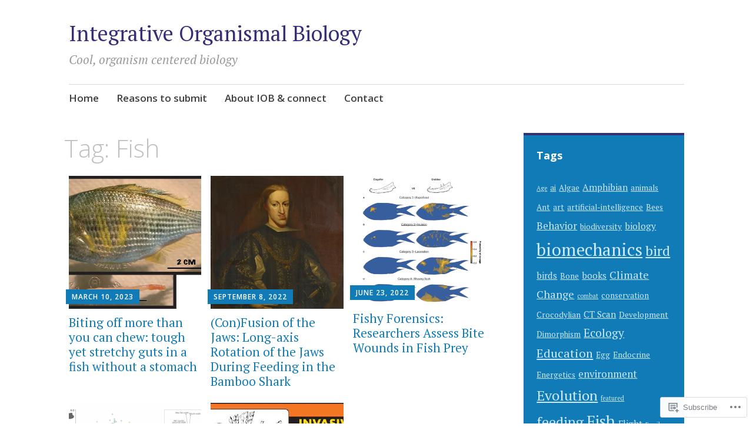

--- FILE ---
content_type: text/html; charset=UTF-8
request_url: https://iobopen.com/tag/fish/
body_size: 29809
content:
<!DOCTYPE html>
<html lang="en">
	<head>
		<meta charset="UTF-8">
		<meta name="viewport" content="width=device-width, initial-scale=1">
		<link rel="profile" href="http://gmpg.org/xfn/11">
	<title>Fish &#8211; Integrative Organismal Biology</title>
<meta name='robots' content='max-image-preview:large' />

<!-- Async WordPress.com Remote Login -->
<script id="wpcom_remote_login_js">
var wpcom_remote_login_extra_auth = '';
function wpcom_remote_login_remove_dom_node_id( element_id ) {
	var dom_node = document.getElementById( element_id );
	if ( dom_node ) { dom_node.parentNode.removeChild( dom_node ); }
}
function wpcom_remote_login_remove_dom_node_classes( class_name ) {
	var dom_nodes = document.querySelectorAll( '.' + class_name );
	for ( var i = 0; i < dom_nodes.length; i++ ) {
		dom_nodes[ i ].parentNode.removeChild( dom_nodes[ i ] );
	}
}
function wpcom_remote_login_final_cleanup() {
	wpcom_remote_login_remove_dom_node_classes( "wpcom_remote_login_msg" );
	wpcom_remote_login_remove_dom_node_id( "wpcom_remote_login_key" );
	wpcom_remote_login_remove_dom_node_id( "wpcom_remote_login_validate" );
	wpcom_remote_login_remove_dom_node_id( "wpcom_remote_login_js" );
	wpcom_remote_login_remove_dom_node_id( "wpcom_request_access_iframe" );
	wpcom_remote_login_remove_dom_node_id( "wpcom_request_access_styles" );
}

// Watch for messages back from the remote login
window.addEventListener( "message", function( e ) {
	if ( e.origin === "https://r-login.wordpress.com" ) {
		var data = {};
		try {
			data = JSON.parse( e.data );
		} catch( e ) {
			wpcom_remote_login_final_cleanup();
			return;
		}

		if ( data.msg === 'LOGIN' ) {
			// Clean up the login check iframe
			wpcom_remote_login_remove_dom_node_id( "wpcom_remote_login_key" );

			var id_regex = new RegExp( /^[0-9]+$/ );
			var token_regex = new RegExp( /^.*|.*|.*$/ );
			if (
				token_regex.test( data.token )
				&& id_regex.test( data.wpcomid )
			) {
				// We have everything we need to ask for a login
				var script = document.createElement( "script" );
				script.setAttribute( "id", "wpcom_remote_login_validate" );
				script.src = '/remote-login.php?wpcom_remote_login=validate'
					+ '&wpcomid=' + data.wpcomid
					+ '&token=' + encodeURIComponent( data.token )
					+ '&host=' + window.location.protocol
					+ '//' + window.location.hostname
					+ '&postid=971'
					+ '&is_singular=';
				document.body.appendChild( script );
			}

			return;
		}

		// Safari ITP, not logged in, so redirect
		if ( data.msg === 'LOGIN-REDIRECT' ) {
			window.location = 'https://wordpress.com/log-in?redirect_to=' + window.location.href;
			return;
		}

		// Safari ITP, storage access failed, remove the request
		if ( data.msg === 'LOGIN-REMOVE' ) {
			var css_zap = 'html { -webkit-transition: margin-top 1s; transition: margin-top 1s; } /* 9001 */ html { margin-top: 0 !important; } * html body { margin-top: 0 !important; } @media screen and ( max-width: 782px ) { html { margin-top: 0 !important; } * html body { margin-top: 0 !important; } }';
			var style_zap = document.createElement( 'style' );
			style_zap.type = 'text/css';
			style_zap.appendChild( document.createTextNode( css_zap ) );
			document.body.appendChild( style_zap );

			var e = document.getElementById( 'wpcom_request_access_iframe' );
			e.parentNode.removeChild( e );

			document.cookie = 'wordpress_com_login_access=denied; path=/; max-age=31536000';

			return;
		}

		// Safari ITP
		if ( data.msg === 'REQUEST_ACCESS' ) {
			console.log( 'request access: safari' );

			// Check ITP iframe enable/disable knob
			if ( wpcom_remote_login_extra_auth !== 'safari_itp_iframe' ) {
				return;
			}

			// If we are in a "private window" there is no ITP.
			var private_window = false;
			try {
				var opendb = window.openDatabase( null, null, null, null );
			} catch( e ) {
				private_window = true;
			}

			if ( private_window ) {
				console.log( 'private window' );
				return;
			}

			var iframe = document.createElement( 'iframe' );
			iframe.id = 'wpcom_request_access_iframe';
			iframe.setAttribute( 'scrolling', 'no' );
			iframe.setAttribute( 'sandbox', 'allow-storage-access-by-user-activation allow-scripts allow-same-origin allow-top-navigation-by-user-activation' );
			iframe.src = 'https://r-login.wordpress.com/remote-login.php?wpcom_remote_login=request_access&origin=' + encodeURIComponent( data.origin ) + '&wpcomid=' + encodeURIComponent( data.wpcomid );

			var css = 'html { -webkit-transition: margin-top 1s; transition: margin-top 1s; } /* 9001 */ html { margin-top: 46px !important; } * html body { margin-top: 46px !important; } @media screen and ( max-width: 660px ) { html { margin-top: 71px !important; } * html body { margin-top: 71px !important; } #wpcom_request_access_iframe { display: block; height: 71px !important; } } #wpcom_request_access_iframe { border: 0px; height: 46px; position: fixed; top: 0; left: 0; width: 100%; min-width: 100%; z-index: 99999; background: #23282d; } ';

			var style = document.createElement( 'style' );
			style.type = 'text/css';
			style.id = 'wpcom_request_access_styles';
			style.appendChild( document.createTextNode( css ) );
			document.body.appendChild( style );

			document.body.appendChild( iframe );
		}

		if ( data.msg === 'DONE' ) {
			wpcom_remote_login_final_cleanup();
		}
	}
}, false );

// Inject the remote login iframe after the page has had a chance to load
// more critical resources
window.addEventListener( "DOMContentLoaded", function( e ) {
	var iframe = document.createElement( "iframe" );
	iframe.style.display = "none";
	iframe.setAttribute( "scrolling", "no" );
	iframe.setAttribute( "id", "wpcom_remote_login_key" );
	iframe.src = "https://r-login.wordpress.com/remote-login.php"
		+ "?wpcom_remote_login=key"
		+ "&origin=aHR0cHM6Ly9pb2JvcGVuLmNvbQ%3D%3D"
		+ "&wpcomid=150736176"
		+ "&time=" + Math.floor( Date.now() / 1000 );
	document.body.appendChild( iframe );
}, false );
</script>
<link rel='dns-prefetch' href='//s0.wp.com' />
<link rel='dns-prefetch' href='//fonts-api.wp.com' />
<link rel="alternate" type="application/rss+xml" title="Integrative Organismal Biology &raquo; Feed" href="https://iobopen.com/feed/" />
<link rel="alternate" type="application/rss+xml" title="Integrative Organismal Biology &raquo; Comments Feed" href="https://iobopen.com/comments/feed/" />
<link rel="alternate" type="application/rss+xml" title="Integrative Organismal Biology &raquo; Fish Tag Feed" href="https://iobopen.com/tag/fish/feed/" />
	<script type="text/javascript">
		/* <![CDATA[ */
		function addLoadEvent(func) {
			var oldonload = window.onload;
			if (typeof window.onload != 'function') {
				window.onload = func;
			} else {
				window.onload = function () {
					oldonload();
					func();
				}
			}
		}
		/* ]]> */
	</script>
	<link crossorigin='anonymous' rel='stylesheet' id='all-css-0-1' href='/_static/??-eJxtzEkKgDAMQNELWYMzLsSzSK0STdNiWsTbO+HO5YPPh90r7TgYDmCj8hRnZAHC1QgsJvhBr+pRqkUS+M+/8DVIZLBujHQ9kCdkDEaJ3hzR5+Pe9bbLmqrIm7Yuq+UEbtAzbA==&cssminify=yes' type='text/css' media='all' />
<style id='wp-emoji-styles-inline-css'>

	img.wp-smiley, img.emoji {
		display: inline !important;
		border: none !important;
		box-shadow: none !important;
		height: 1em !important;
		width: 1em !important;
		margin: 0 0.07em !important;
		vertical-align: -0.1em !important;
		background: none !important;
		padding: 0 !important;
	}
/*# sourceURL=wp-emoji-styles-inline-css */
</style>
<link crossorigin='anonymous' rel='stylesheet' id='all-css-2-1' href='/wp-content/plugins/gutenberg-core/v22.2.0/build/styles/block-library/style.css?m=1764855221i&cssminify=yes' type='text/css' media='all' />
<style id='wp-block-library-inline-css'>
.has-text-align-justify {
	text-align:justify;
}
.has-text-align-justify{text-align:justify;}

/*# sourceURL=wp-block-library-inline-css */
</style><style id='global-styles-inline-css'>
:root{--wp--preset--aspect-ratio--square: 1;--wp--preset--aspect-ratio--4-3: 4/3;--wp--preset--aspect-ratio--3-4: 3/4;--wp--preset--aspect-ratio--3-2: 3/2;--wp--preset--aspect-ratio--2-3: 2/3;--wp--preset--aspect-ratio--16-9: 16/9;--wp--preset--aspect-ratio--9-16: 9/16;--wp--preset--color--black: #404040;--wp--preset--color--cyan-bluish-gray: #abb8c3;--wp--preset--color--white: #ffffff;--wp--preset--color--pale-pink: #f78da7;--wp--preset--color--vivid-red: #cf2e2e;--wp--preset--color--luminous-vivid-orange: #ff6900;--wp--preset--color--luminous-vivid-amber: #fcb900;--wp--preset--color--light-green-cyan: #7bdcb5;--wp--preset--color--vivid-green-cyan: #00d084;--wp--preset--color--pale-cyan-blue: #8ed1fc;--wp--preset--color--vivid-cyan-blue: #0693e3;--wp--preset--color--vivid-purple: #9b51e0;--wp--preset--color--dark-gray: #686868;--wp--preset--color--medium-gray: #999999;--wp--preset--color--light-gray: #d9d9d9;--wp--preset--color--blue: #159ae7;--wp--preset--color--dark-blue: #362e77;--wp--preset--gradient--vivid-cyan-blue-to-vivid-purple: linear-gradient(135deg,rgb(6,147,227) 0%,rgb(155,81,224) 100%);--wp--preset--gradient--light-green-cyan-to-vivid-green-cyan: linear-gradient(135deg,rgb(122,220,180) 0%,rgb(0,208,130) 100%);--wp--preset--gradient--luminous-vivid-amber-to-luminous-vivid-orange: linear-gradient(135deg,rgb(252,185,0) 0%,rgb(255,105,0) 100%);--wp--preset--gradient--luminous-vivid-orange-to-vivid-red: linear-gradient(135deg,rgb(255,105,0) 0%,rgb(207,46,46) 100%);--wp--preset--gradient--very-light-gray-to-cyan-bluish-gray: linear-gradient(135deg,rgb(238,238,238) 0%,rgb(169,184,195) 100%);--wp--preset--gradient--cool-to-warm-spectrum: linear-gradient(135deg,rgb(74,234,220) 0%,rgb(151,120,209) 20%,rgb(207,42,186) 40%,rgb(238,44,130) 60%,rgb(251,105,98) 80%,rgb(254,248,76) 100%);--wp--preset--gradient--blush-light-purple: linear-gradient(135deg,rgb(255,206,236) 0%,rgb(152,150,240) 100%);--wp--preset--gradient--blush-bordeaux: linear-gradient(135deg,rgb(254,205,165) 0%,rgb(254,45,45) 50%,rgb(107,0,62) 100%);--wp--preset--gradient--luminous-dusk: linear-gradient(135deg,rgb(255,203,112) 0%,rgb(199,81,192) 50%,rgb(65,88,208) 100%);--wp--preset--gradient--pale-ocean: linear-gradient(135deg,rgb(255,245,203) 0%,rgb(182,227,212) 50%,rgb(51,167,181) 100%);--wp--preset--gradient--electric-grass: linear-gradient(135deg,rgb(202,248,128) 0%,rgb(113,206,126) 100%);--wp--preset--gradient--midnight: linear-gradient(135deg,rgb(2,3,129) 0%,rgb(40,116,252) 100%);--wp--preset--font-size--small: 13px;--wp--preset--font-size--medium: 20px;--wp--preset--font-size--large: 36px;--wp--preset--font-size--x-large: 42px;--wp--preset--font-family--albert-sans: 'Albert Sans', sans-serif;--wp--preset--font-family--alegreya: Alegreya, serif;--wp--preset--font-family--arvo: Arvo, serif;--wp--preset--font-family--bodoni-moda: 'Bodoni Moda', serif;--wp--preset--font-family--bricolage-grotesque: 'Bricolage Grotesque', sans-serif;--wp--preset--font-family--cabin: Cabin, sans-serif;--wp--preset--font-family--chivo: Chivo, sans-serif;--wp--preset--font-family--commissioner: Commissioner, sans-serif;--wp--preset--font-family--cormorant: Cormorant, serif;--wp--preset--font-family--courier-prime: 'Courier Prime', monospace;--wp--preset--font-family--crimson-pro: 'Crimson Pro', serif;--wp--preset--font-family--dm-mono: 'DM Mono', monospace;--wp--preset--font-family--dm-sans: 'DM Sans', sans-serif;--wp--preset--font-family--dm-serif-display: 'DM Serif Display', serif;--wp--preset--font-family--domine: Domine, serif;--wp--preset--font-family--eb-garamond: 'EB Garamond', serif;--wp--preset--font-family--epilogue: Epilogue, sans-serif;--wp--preset--font-family--fahkwang: Fahkwang, sans-serif;--wp--preset--font-family--figtree: Figtree, sans-serif;--wp--preset--font-family--fira-sans: 'Fira Sans', sans-serif;--wp--preset--font-family--fjalla-one: 'Fjalla One', sans-serif;--wp--preset--font-family--fraunces: Fraunces, serif;--wp--preset--font-family--gabarito: Gabarito, system-ui;--wp--preset--font-family--ibm-plex-mono: 'IBM Plex Mono', monospace;--wp--preset--font-family--ibm-plex-sans: 'IBM Plex Sans', sans-serif;--wp--preset--font-family--ibarra-real-nova: 'Ibarra Real Nova', serif;--wp--preset--font-family--instrument-serif: 'Instrument Serif', serif;--wp--preset--font-family--inter: Inter, sans-serif;--wp--preset--font-family--josefin-sans: 'Josefin Sans', sans-serif;--wp--preset--font-family--jost: Jost, sans-serif;--wp--preset--font-family--libre-baskerville: 'Libre Baskerville', serif;--wp--preset--font-family--libre-franklin: 'Libre Franklin', sans-serif;--wp--preset--font-family--literata: Literata, serif;--wp--preset--font-family--lora: Lora, serif;--wp--preset--font-family--merriweather: Merriweather, serif;--wp--preset--font-family--montserrat: Montserrat, sans-serif;--wp--preset--font-family--newsreader: Newsreader, serif;--wp--preset--font-family--noto-sans-mono: 'Noto Sans Mono', sans-serif;--wp--preset--font-family--nunito: Nunito, sans-serif;--wp--preset--font-family--open-sans: 'Open Sans', sans-serif;--wp--preset--font-family--overpass: Overpass, sans-serif;--wp--preset--font-family--pt-serif: 'PT Serif', serif;--wp--preset--font-family--petrona: Petrona, serif;--wp--preset--font-family--piazzolla: Piazzolla, serif;--wp--preset--font-family--playfair-display: 'Playfair Display', serif;--wp--preset--font-family--plus-jakarta-sans: 'Plus Jakarta Sans', sans-serif;--wp--preset--font-family--poppins: Poppins, sans-serif;--wp--preset--font-family--raleway: Raleway, sans-serif;--wp--preset--font-family--roboto: Roboto, sans-serif;--wp--preset--font-family--roboto-slab: 'Roboto Slab', serif;--wp--preset--font-family--rubik: Rubik, sans-serif;--wp--preset--font-family--rufina: Rufina, serif;--wp--preset--font-family--sora: Sora, sans-serif;--wp--preset--font-family--source-sans-3: 'Source Sans 3', sans-serif;--wp--preset--font-family--source-serif-4: 'Source Serif 4', serif;--wp--preset--font-family--space-mono: 'Space Mono', monospace;--wp--preset--font-family--syne: Syne, sans-serif;--wp--preset--font-family--texturina: Texturina, serif;--wp--preset--font-family--urbanist: Urbanist, sans-serif;--wp--preset--font-family--work-sans: 'Work Sans', sans-serif;--wp--preset--spacing--20: 0.44rem;--wp--preset--spacing--30: 0.67rem;--wp--preset--spacing--40: 1rem;--wp--preset--spacing--50: 1.5rem;--wp--preset--spacing--60: 2.25rem;--wp--preset--spacing--70: 3.38rem;--wp--preset--spacing--80: 5.06rem;--wp--preset--shadow--natural: 6px 6px 9px rgba(0, 0, 0, 0.2);--wp--preset--shadow--deep: 12px 12px 50px rgba(0, 0, 0, 0.4);--wp--preset--shadow--sharp: 6px 6px 0px rgba(0, 0, 0, 0.2);--wp--preset--shadow--outlined: 6px 6px 0px -3px rgb(255, 255, 255), 6px 6px rgb(0, 0, 0);--wp--preset--shadow--crisp: 6px 6px 0px rgb(0, 0, 0);}:where(.is-layout-flex){gap: 0.5em;}:where(.is-layout-grid){gap: 0.5em;}body .is-layout-flex{display: flex;}.is-layout-flex{flex-wrap: wrap;align-items: center;}.is-layout-flex > :is(*, div){margin: 0;}body .is-layout-grid{display: grid;}.is-layout-grid > :is(*, div){margin: 0;}:where(.wp-block-columns.is-layout-flex){gap: 2em;}:where(.wp-block-columns.is-layout-grid){gap: 2em;}:where(.wp-block-post-template.is-layout-flex){gap: 1.25em;}:where(.wp-block-post-template.is-layout-grid){gap: 1.25em;}.has-black-color{color: var(--wp--preset--color--black) !important;}.has-cyan-bluish-gray-color{color: var(--wp--preset--color--cyan-bluish-gray) !important;}.has-white-color{color: var(--wp--preset--color--white) !important;}.has-pale-pink-color{color: var(--wp--preset--color--pale-pink) !important;}.has-vivid-red-color{color: var(--wp--preset--color--vivid-red) !important;}.has-luminous-vivid-orange-color{color: var(--wp--preset--color--luminous-vivid-orange) !important;}.has-luminous-vivid-amber-color{color: var(--wp--preset--color--luminous-vivid-amber) !important;}.has-light-green-cyan-color{color: var(--wp--preset--color--light-green-cyan) !important;}.has-vivid-green-cyan-color{color: var(--wp--preset--color--vivid-green-cyan) !important;}.has-pale-cyan-blue-color{color: var(--wp--preset--color--pale-cyan-blue) !important;}.has-vivid-cyan-blue-color{color: var(--wp--preset--color--vivid-cyan-blue) !important;}.has-vivid-purple-color{color: var(--wp--preset--color--vivid-purple) !important;}.has-black-background-color{background-color: var(--wp--preset--color--black) !important;}.has-cyan-bluish-gray-background-color{background-color: var(--wp--preset--color--cyan-bluish-gray) !important;}.has-white-background-color{background-color: var(--wp--preset--color--white) !important;}.has-pale-pink-background-color{background-color: var(--wp--preset--color--pale-pink) !important;}.has-vivid-red-background-color{background-color: var(--wp--preset--color--vivid-red) !important;}.has-luminous-vivid-orange-background-color{background-color: var(--wp--preset--color--luminous-vivid-orange) !important;}.has-luminous-vivid-amber-background-color{background-color: var(--wp--preset--color--luminous-vivid-amber) !important;}.has-light-green-cyan-background-color{background-color: var(--wp--preset--color--light-green-cyan) !important;}.has-vivid-green-cyan-background-color{background-color: var(--wp--preset--color--vivid-green-cyan) !important;}.has-pale-cyan-blue-background-color{background-color: var(--wp--preset--color--pale-cyan-blue) !important;}.has-vivid-cyan-blue-background-color{background-color: var(--wp--preset--color--vivid-cyan-blue) !important;}.has-vivid-purple-background-color{background-color: var(--wp--preset--color--vivid-purple) !important;}.has-black-border-color{border-color: var(--wp--preset--color--black) !important;}.has-cyan-bluish-gray-border-color{border-color: var(--wp--preset--color--cyan-bluish-gray) !important;}.has-white-border-color{border-color: var(--wp--preset--color--white) !important;}.has-pale-pink-border-color{border-color: var(--wp--preset--color--pale-pink) !important;}.has-vivid-red-border-color{border-color: var(--wp--preset--color--vivid-red) !important;}.has-luminous-vivid-orange-border-color{border-color: var(--wp--preset--color--luminous-vivid-orange) !important;}.has-luminous-vivid-amber-border-color{border-color: var(--wp--preset--color--luminous-vivid-amber) !important;}.has-light-green-cyan-border-color{border-color: var(--wp--preset--color--light-green-cyan) !important;}.has-vivid-green-cyan-border-color{border-color: var(--wp--preset--color--vivid-green-cyan) !important;}.has-pale-cyan-blue-border-color{border-color: var(--wp--preset--color--pale-cyan-blue) !important;}.has-vivid-cyan-blue-border-color{border-color: var(--wp--preset--color--vivid-cyan-blue) !important;}.has-vivid-purple-border-color{border-color: var(--wp--preset--color--vivid-purple) !important;}.has-vivid-cyan-blue-to-vivid-purple-gradient-background{background: var(--wp--preset--gradient--vivid-cyan-blue-to-vivid-purple) !important;}.has-light-green-cyan-to-vivid-green-cyan-gradient-background{background: var(--wp--preset--gradient--light-green-cyan-to-vivid-green-cyan) !important;}.has-luminous-vivid-amber-to-luminous-vivid-orange-gradient-background{background: var(--wp--preset--gradient--luminous-vivid-amber-to-luminous-vivid-orange) !important;}.has-luminous-vivid-orange-to-vivid-red-gradient-background{background: var(--wp--preset--gradient--luminous-vivid-orange-to-vivid-red) !important;}.has-very-light-gray-to-cyan-bluish-gray-gradient-background{background: var(--wp--preset--gradient--very-light-gray-to-cyan-bluish-gray) !important;}.has-cool-to-warm-spectrum-gradient-background{background: var(--wp--preset--gradient--cool-to-warm-spectrum) !important;}.has-blush-light-purple-gradient-background{background: var(--wp--preset--gradient--blush-light-purple) !important;}.has-blush-bordeaux-gradient-background{background: var(--wp--preset--gradient--blush-bordeaux) !important;}.has-luminous-dusk-gradient-background{background: var(--wp--preset--gradient--luminous-dusk) !important;}.has-pale-ocean-gradient-background{background: var(--wp--preset--gradient--pale-ocean) !important;}.has-electric-grass-gradient-background{background: var(--wp--preset--gradient--electric-grass) !important;}.has-midnight-gradient-background{background: var(--wp--preset--gradient--midnight) !important;}.has-small-font-size{font-size: var(--wp--preset--font-size--small) !important;}.has-medium-font-size{font-size: var(--wp--preset--font-size--medium) !important;}.has-large-font-size{font-size: var(--wp--preset--font-size--large) !important;}.has-x-large-font-size{font-size: var(--wp--preset--font-size--x-large) !important;}.has-albert-sans-font-family{font-family: var(--wp--preset--font-family--albert-sans) !important;}.has-alegreya-font-family{font-family: var(--wp--preset--font-family--alegreya) !important;}.has-arvo-font-family{font-family: var(--wp--preset--font-family--arvo) !important;}.has-bodoni-moda-font-family{font-family: var(--wp--preset--font-family--bodoni-moda) !important;}.has-bricolage-grotesque-font-family{font-family: var(--wp--preset--font-family--bricolage-grotesque) !important;}.has-cabin-font-family{font-family: var(--wp--preset--font-family--cabin) !important;}.has-chivo-font-family{font-family: var(--wp--preset--font-family--chivo) !important;}.has-commissioner-font-family{font-family: var(--wp--preset--font-family--commissioner) !important;}.has-cormorant-font-family{font-family: var(--wp--preset--font-family--cormorant) !important;}.has-courier-prime-font-family{font-family: var(--wp--preset--font-family--courier-prime) !important;}.has-crimson-pro-font-family{font-family: var(--wp--preset--font-family--crimson-pro) !important;}.has-dm-mono-font-family{font-family: var(--wp--preset--font-family--dm-mono) !important;}.has-dm-sans-font-family{font-family: var(--wp--preset--font-family--dm-sans) !important;}.has-dm-serif-display-font-family{font-family: var(--wp--preset--font-family--dm-serif-display) !important;}.has-domine-font-family{font-family: var(--wp--preset--font-family--domine) !important;}.has-eb-garamond-font-family{font-family: var(--wp--preset--font-family--eb-garamond) !important;}.has-epilogue-font-family{font-family: var(--wp--preset--font-family--epilogue) !important;}.has-fahkwang-font-family{font-family: var(--wp--preset--font-family--fahkwang) !important;}.has-figtree-font-family{font-family: var(--wp--preset--font-family--figtree) !important;}.has-fira-sans-font-family{font-family: var(--wp--preset--font-family--fira-sans) !important;}.has-fjalla-one-font-family{font-family: var(--wp--preset--font-family--fjalla-one) !important;}.has-fraunces-font-family{font-family: var(--wp--preset--font-family--fraunces) !important;}.has-gabarito-font-family{font-family: var(--wp--preset--font-family--gabarito) !important;}.has-ibm-plex-mono-font-family{font-family: var(--wp--preset--font-family--ibm-plex-mono) !important;}.has-ibm-plex-sans-font-family{font-family: var(--wp--preset--font-family--ibm-plex-sans) !important;}.has-ibarra-real-nova-font-family{font-family: var(--wp--preset--font-family--ibarra-real-nova) !important;}.has-instrument-serif-font-family{font-family: var(--wp--preset--font-family--instrument-serif) !important;}.has-inter-font-family{font-family: var(--wp--preset--font-family--inter) !important;}.has-josefin-sans-font-family{font-family: var(--wp--preset--font-family--josefin-sans) !important;}.has-jost-font-family{font-family: var(--wp--preset--font-family--jost) !important;}.has-libre-baskerville-font-family{font-family: var(--wp--preset--font-family--libre-baskerville) !important;}.has-libre-franklin-font-family{font-family: var(--wp--preset--font-family--libre-franklin) !important;}.has-literata-font-family{font-family: var(--wp--preset--font-family--literata) !important;}.has-lora-font-family{font-family: var(--wp--preset--font-family--lora) !important;}.has-merriweather-font-family{font-family: var(--wp--preset--font-family--merriweather) !important;}.has-montserrat-font-family{font-family: var(--wp--preset--font-family--montserrat) !important;}.has-newsreader-font-family{font-family: var(--wp--preset--font-family--newsreader) !important;}.has-noto-sans-mono-font-family{font-family: var(--wp--preset--font-family--noto-sans-mono) !important;}.has-nunito-font-family{font-family: var(--wp--preset--font-family--nunito) !important;}.has-open-sans-font-family{font-family: var(--wp--preset--font-family--open-sans) !important;}.has-overpass-font-family{font-family: var(--wp--preset--font-family--overpass) !important;}.has-pt-serif-font-family{font-family: var(--wp--preset--font-family--pt-serif) !important;}.has-petrona-font-family{font-family: var(--wp--preset--font-family--petrona) !important;}.has-piazzolla-font-family{font-family: var(--wp--preset--font-family--piazzolla) !important;}.has-playfair-display-font-family{font-family: var(--wp--preset--font-family--playfair-display) !important;}.has-plus-jakarta-sans-font-family{font-family: var(--wp--preset--font-family--plus-jakarta-sans) !important;}.has-poppins-font-family{font-family: var(--wp--preset--font-family--poppins) !important;}.has-raleway-font-family{font-family: var(--wp--preset--font-family--raleway) !important;}.has-roboto-font-family{font-family: var(--wp--preset--font-family--roboto) !important;}.has-roboto-slab-font-family{font-family: var(--wp--preset--font-family--roboto-slab) !important;}.has-rubik-font-family{font-family: var(--wp--preset--font-family--rubik) !important;}.has-rufina-font-family{font-family: var(--wp--preset--font-family--rufina) !important;}.has-sora-font-family{font-family: var(--wp--preset--font-family--sora) !important;}.has-source-sans-3-font-family{font-family: var(--wp--preset--font-family--source-sans-3) !important;}.has-source-serif-4-font-family{font-family: var(--wp--preset--font-family--source-serif-4) !important;}.has-space-mono-font-family{font-family: var(--wp--preset--font-family--space-mono) !important;}.has-syne-font-family{font-family: var(--wp--preset--font-family--syne) !important;}.has-texturina-font-family{font-family: var(--wp--preset--font-family--texturina) !important;}.has-urbanist-font-family{font-family: var(--wp--preset--font-family--urbanist) !important;}.has-work-sans-font-family{font-family: var(--wp--preset--font-family--work-sans) !important;}
/*# sourceURL=global-styles-inline-css */
</style>

<style id='classic-theme-styles-inline-css'>
/*! This file is auto-generated */
.wp-block-button__link{color:#fff;background-color:#32373c;border-radius:9999px;box-shadow:none;text-decoration:none;padding:calc(.667em + 2px) calc(1.333em + 2px);font-size:1.125em}.wp-block-file__button{background:#32373c;color:#fff;text-decoration:none}
/*# sourceURL=/wp-includes/css/classic-themes.min.css */
</style>
<link crossorigin='anonymous' rel='stylesheet' id='all-css-4-1' href='/_static/??-eJyNj9sKwjAMhl/ILGxuHi7ER5GtC9rZQ2hah29vx0QFRb0JSfi+nwRHBuVdJBeRTTpqJ6h8Z7w6C1ZFuSlKEG3ZEAS6FDX2WuKDAIlXQ4USWeBLkE3wzAqU95bbOBGWet2SIZuxb9rI2YGu40AikKvVyUI8ZVHevHmNnDps2UsMnk8EFWYO5zv/Vn7+M1DkVp3vM0pyeNBO4ZEcBZ0F+dxOmXu7K9fNslpvV3Uz3AAhnIxQ&cssminify=yes' type='text/css' media='all' />
<link rel='stylesheet' id='apostrophe-2-fonts-css' href='https://fonts-api.wp.com/css?family=PT+Serif%3A400%2C400italic%2C700%2C700italic%7COpen+Sans%3A300%2C300italic%2C400%2C400italic%2C600%2C600italic%2C700%2C700italic%2C800%2C800italic&#038;subset=latin%2Clatin-ext%2Ccyrillic' media='all' />
<link crossorigin='anonymous' rel='stylesheet' id='all-css-6-1' href='/_static/??-eJx9y0sOwjAMRdENYazyEe0AsZbUMmlQEluxo4rdU2Zlwuxd6R1cFUiqc3X0hQsbap8xqJg30YXhhKkSmr8zw6ok5UhmB9y50kFzj6kaNp6zxG1G3F67/IciC2Sh4EnqT8Azh9S+9FHuw3WYzpfbOE6vD0I/Qq0=&cssminify=yes' type='text/css' media='all' />
<link crossorigin='anonymous' rel='stylesheet' id='print-css-7-1' href='/wp-content/mu-plugins/global-print/global-print.css?m=1465851035i&cssminify=yes' type='text/css' media='print' />
<style id='jetpack-global-styles-frontend-style-inline-css'>
:root { --font-headings: unset; --font-base: unset; --font-headings-default: -apple-system,BlinkMacSystemFont,"Segoe UI",Roboto,Oxygen-Sans,Ubuntu,Cantarell,"Helvetica Neue",sans-serif; --font-base-default: -apple-system,BlinkMacSystemFont,"Segoe UI",Roboto,Oxygen-Sans,Ubuntu,Cantarell,"Helvetica Neue",sans-serif;}
/*# sourceURL=jetpack-global-styles-frontend-style-inline-css */
</style>
<link crossorigin='anonymous' rel='stylesheet' id='all-css-10-1' href='/_static/??-eJyNjcsKAjEMRX/IGtQZBxfip0hMS9sxTYppGfx7H7gRN+7ugcs5sFRHKi1Ig9Jd5R6zGMyhVaTrh8G6QFHfORhYwlvw6P39PbPENZmt4G/ROQuBKWVkxxrVvuBH1lIoz2waILJekF+HUzlupnG3nQ77YZwfuRJIaQ==&cssminify=yes' type='text/css' media='all' />
<script type="text/javascript" id="wpcom-actionbar-placeholder-js-extra">
/* <![CDATA[ */
var actionbardata = {"siteID":"150736176","postID":"0","siteURL":"https://iobopen.com","xhrURL":"https://iobopen.com/wp-admin/admin-ajax.php","nonce":"a1fa0fa1af","isLoggedIn":"","statusMessage":"","subsEmailDefault":"instantly","proxyScriptUrl":"https://s0.wp.com/wp-content/js/wpcom-proxy-request.js?m=1513050504i&amp;ver=20211021","i18n":{"followedText":"New posts from this site will now appear in your \u003Ca href=\"https://wordpress.com/reader\"\u003EReader\u003C/a\u003E","foldBar":"Collapse this bar","unfoldBar":"Expand this bar","shortLinkCopied":"Shortlink copied to clipboard."}};
//# sourceURL=wpcom-actionbar-placeholder-js-extra
/* ]]> */
</script>
<script type="text/javascript" id="jetpack-mu-wpcom-settings-js-before">
/* <![CDATA[ */
var JETPACK_MU_WPCOM_SETTINGS = {"assetsUrl":"https://s0.wp.com/wp-content/mu-plugins/jetpack-mu-wpcom-plugin/sun/jetpack_vendor/automattic/jetpack-mu-wpcom/src/build/"};
//# sourceURL=jetpack-mu-wpcom-settings-js-before
/* ]]> */
</script>
<script crossorigin='anonymous' type='text/javascript'  src='/_static/??-eJzTLy/QTc7PK0nNK9HPKtYvyinRLSjKr6jUyyrW0QfKZeYl55SmpBaDJLMKS1OLKqGUXm5mHkFFurmZ6UWJJalQxfa5tobmRgamxgZmFpZZACbyLJI='></script>
<script type="text/javascript" id="rlt-proxy-js-after">
/* <![CDATA[ */
	rltInitialize( {"token":null,"iframeOrigins":["https:\/\/widgets.wp.com"]} );
//# sourceURL=rlt-proxy-js-after
/* ]]> */
</script>
<link rel="EditURI" type="application/rsd+xml" title="RSD" href="https://iobopen.wordpress.com/xmlrpc.php?rsd" />
<meta name="generator" content="WordPress.com" />

<!-- Jetpack Open Graph Tags -->
<meta property="og:type" content="website" />
<meta property="og:title" content="Fish &#8211; Integrative Organismal Biology" />
<meta property="og:url" content="https://iobopen.com/tag/fish/" />
<meta property="og:site_name" content="Integrative Organismal Biology" />
<meta property="og:image" content="https://s0.wp.com/_si/?t=[base64].ymZrU20xfnQWY2kYs1qVBlVNavWwRvA8LrZFTD3T_wcMQ" />
<meta property="og:image:width" content="1200" />
<meta property="og:image:height" content="630" />
<meta property="og:image:alt" content="" />
<meta property="og:locale" content="en_US" />
<meta name="twitter:creator" content="@iobopen" />
<meta name="twitter:site" content="@iobopen" />

<!-- End Jetpack Open Graph Tags -->
<link rel="search" type="application/opensearchdescription+xml" href="https://iobopen.com/osd.xml" title="Integrative Organismal Biology" />
<link rel="search" type="application/opensearchdescription+xml" href="https://s1.wp.com/opensearch.xml" title="WordPress.com" />
<meta name="description" content="Posts about Fish written by Conrad Wilson, zachcrum, Keiffer Williams, and CMDonatelli" />
		<style type="text/css" id="apostrophe-2-header-css">
				</style>
		<link rel="icon" href="https://iobopen.com/wp-content/uploads/2018/08/cropped-sicb2_01.jpg?w=32" sizes="32x32" />
<link rel="icon" href="https://iobopen.com/wp-content/uploads/2018/08/cropped-sicb2_01.jpg?w=192" sizes="192x192" />
<link rel="apple-touch-icon" href="https://iobopen.com/wp-content/uploads/2018/08/cropped-sicb2_01.jpg?w=180" />
<meta name="msapplication-TileImage" content="https://iobopen.com/wp-content/uploads/2018/08/cropped-sicb2_01.jpg?w=270" />
	<link crossorigin='anonymous' rel='stylesheet' id='all-css-0-3' href='/_static/??-eJydzNEKwjAMheEXsoapc+xCfBSpWRjd0rQ0DWNvL8LmpYiX/+HwwZIdJqkkFaK5zDYGUZioZo/z1qAm8AiC8OSEs4IuIVM5ouoBfgZiGoxJAX1JpsSfzz786dXANLjRM1NZv9Xbv8db07XnU9dfL+30AlHOX2M=&cssminify=yes' type='text/css' media='all' />
</head>

	<body class="archive tag tag-fish tag-5995 wp-embed-responsive wp-theme-pubapostrophe-2 customizer-styles-applied jetpack-reblog-enabled">
		<div id="page" class="hfeed site">

			<header id="masthead" class="site-header" role="banner">
				<div class="site-branding">
										<h1 class="site-title"><a href="https://iobopen.com/" rel="home">Integrative Organismal Biology</a></h1>
					<h2 class="site-description">Cool, organism centered biology</h2>
				</div>

				<nav id="site-navigation" class="main-navigation" role="navigation">
					<a class="menu-toggle">Menu</a>
					<a class="skip-link screen-reader-text" href="#content">Skip to content</a>

					<div class="apostrophe-2-navigation"><ul>
<li ><a href="https://iobopen.com/">Home</a></li><li class="page_item page-item-1143"><a href="https://iobopen.com/reasons-to-submit/">Reasons to submit</a></li>
<li class="page_item page-item-4"><a href="https://iobopen.com/home/">About IOB &amp; connect</a></li>
<li class="page_item page-item-2"><a href="https://iobopen.com/contact/">Contact</a></li>
</ul></div>

					
				</nav><!-- #site-navigation -->
			</header><!-- #masthead -->

			<div id="content" class="site-content">

	<section id="primary" class="content-area">

	
		<header class="page-header">
			<h1 class="page-title">Tag: <span>Fish</span></h1>		</header><!-- .page-header -->

		<main id="main" class="site-main" role="main">

			<div id="posts-wrapper">

						
				
<article id="post-971" class="post-971 post type-post status-publish format-standard has-post-thumbnail hentry category-outreach-summary category-uncategorized tag-biomechanics tag-digestive-system tag-feeding tag-fish fallback-thumbnail">
	
	<a class="entry-thumbnail apostrophe-2-thumb" href="https://iobopen.com/2023/03/10/sd/">
		<img width="450" height="450" src="https://iobopen.com/wp-content/uploads/2022/10/obac003fig1.jpeg?w=450&amp;h=450&amp;crop=1" class="attachment-post-thumbnail size-post-thumbnail wp-post-image" alt="" />	</a>
	<header class="entry-header">
		<div class="entry-meta">
			<span class="posted-on"><a href="https://iobopen.com/2023/03/10/sd/" rel="bookmark"><time class="entry-date published updated" datetime="2023-03-10T09:19:00-08:00">March 10, 2023</time></a></span><span class="byline"> <span class="author vcard"><a class="url fn n" href="https://iobopen.com/author/conraddwilson/">Conrad Wilson</a></span></span>		</div><!-- .entry-meta -->
		<h2 class="entry-title"><a href="https://iobopen.com/2023/03/10/sd/" rel="bookmark">Biting off more than you can chew: tough yet stretchy guts in a fish without a stomach</a></h2>
	</header><!-- .entry-header -->

</article><!-- #post-## -->

			
				
<article id="post-947" class="post-947 post type-post status-publish format-standard hentry category-outreach-summary category-uncategorized tag-bamboo-shark tag-biomechanics tag-feeding tag-fish tag-jaws tag-long-axis-rotation tag-shark tag-xromm has-post-thumbnail fallback-thumbnail">
	
	<a class="entry-thumbnail apostrophe-2-thumb" href="https://iobopen.com/2022/09/08/confusion-of-the-jaws-long-axis-rotation-of-the-jaws-during-feeding-in-the-bamboo-shark/">
		<img width="450" height="450" src="https://i0.wp.com/iobopen.com/wp-content/uploads/2022/07/habsburg-jaw.jpg?resize=450%2C450&#038;ssl=1" loading="lazy" title="(Con)Fusion of the Jaws: Long-axis Rotation of the Jaws During Feeding in the Bamboo Shark" class="attachment-post-thumbnail wp-post-image" />	</a>
	<header class="entry-header">
		<div class="entry-meta">
			<span class="posted-on"><a href="https://iobopen.com/2022/09/08/confusion-of-the-jaws-long-axis-rotation-of-the-jaws-during-feeding-in-the-bamboo-shark/" rel="bookmark"><time class="entry-date published" datetime="2022-09-08T09:47:56-07:00">September 8, 2022</time><time class="updated" datetime="2022-09-09T09:43:10-07:00">September 9, 2022</time></a></span><span class="byline"> <span class="author vcard"><a class="url fn n" href="https://iobopen.com/author/conraddwilson/">Conrad Wilson</a></span></span>		</div><!-- .entry-meta -->
		<h2 class="entry-title"><a href="https://iobopen.com/2022/09/08/confusion-of-the-jaws-long-axis-rotation-of-the-jaws-during-feeding-in-the-bamboo-shark/" rel="bookmark">(Con)Fusion of the Jaws: Long-axis Rotation of the Jaws During Feeding in the Bamboo Shark</a></h2>
	</header><!-- .entry-header -->

</article><!-- #post-## -->

			
				
<article id="post-926" class="post-926 post type-post status-publish format-standard has-post-thumbnail hentry category-outreach-summary tag-biting tag-feeding tag-fish tag-mechanics fallback-thumbnail">
	
	<a class="entry-thumbnail apostrophe-2-thumb" href="https://iobopen.com/2022/06/23/fishy-forensics-researchers-assess-bite-wounds-in-fish-prey%ef%bf%bc/">
		<img width="450" height="436" src="https://iobopen.com/wp-content/uploads/2022/06/muruga-figure.png?w=450&amp;h=436&amp;crop=1" class="attachment-post-thumbnail size-post-thumbnail wp-post-image" alt="" loading="lazy" />	</a>
	<header class="entry-header">
		<div class="entry-meta">
			<span class="posted-on"><a href="https://iobopen.com/2022/06/23/fishy-forensics-researchers-assess-bite-wounds-in-fish-prey%ef%bf%bc/" rel="bookmark"><time class="entry-date published" datetime="2022-06-23T06:26:00-07:00">June 23, 2022</time><time class="updated" datetime="2022-06-22T16:48:27-07:00">June 22, 2022</time></a></span><span class="byline"> <span class="author vcard"><a class="url fn n" href="https://iobopen.com/author/zachcrum/">zachcrum</a></span></span>		</div><!-- .entry-meta -->
		<h2 class="entry-title"><a href="https://iobopen.com/2022/06/23/fishy-forensics-researchers-assess-bite-wounds-in-fish-prey%ef%bf%bc/" rel="bookmark">Fishy Forensics: Researchers Assess Bite Wounds in Fish Prey￼</a></h2>
	</header><!-- .entry-header -->

</article><!-- #post-## -->

			
				
<article id="post-811" class="post-811 post type-post status-publish format-standard has-post-thumbnail hentry category-outreach-summary tag-evolution tag-fish tag-locomotion fallback-thumbnail">
	
	<a class="entry-thumbnail apostrophe-2-thumb" href="https://iobopen.com/2022/02/02/locomotion-in-the-ocean-how-does-swimming-mode-affect-body-shape-evolution-in-marine-fishes/">
		<img width="450" height="450" src="https://iobopen.com/wp-content/uploads/2021/07/image-2.png?w=450&amp;h=450&amp;crop=1" class="attachment-post-thumbnail size-post-thumbnail wp-post-image" alt="" loading="lazy" />	</a>
	<header class="entry-header">
		<div class="entry-meta">
			<span class="posted-on"><a href="https://iobopen.com/2022/02/02/locomotion-in-the-ocean-how-does-swimming-mode-affect-body-shape-evolution-in-marine-fishes/" rel="bookmark"><time class="entry-date published" datetime="2022-02-02T10:59:57-08:00">February 2, 2022</time><time class="updated" datetime="2022-02-03T12:06:56-08:00">February 3, 2022</time></a></span><span class="byline"> <span class="author vcard"><a class="url fn n" href="https://iobopen.com/author/keiffew8020/">Keiffer Williams</a></span></span>		</div><!-- .entry-meta -->
		<h2 class="entry-title"><a href="https://iobopen.com/2022/02/02/locomotion-in-the-ocean-how-does-swimming-mode-affect-body-shape-evolution-in-marine-fishes/" rel="bookmark">Locomotion in the Ocean: How does swimming mode affect body shape evolution in marine fishes?</a></h2>
	</header><!-- .entry-header -->

</article><!-- #post-## -->

			
				
<article id="post-693" class="post-693 post type-post status-publish format-standard has-post-thumbnail hentry category-outreach-summary tag-biomechanics tag-fish tag-puncture fallback-thumbnail">
	
	<a class="entry-thumbnail apostrophe-2-thumb" href="https://iobopen.com/2021/05/04/lionfish-vs-sharks-the-battle-for-the-reef/">
		<img width="450" height="378" src="https://iobopen.com/wp-content/uploads/2021/04/pasted-image-0.png?w=450&amp;h=378&amp;crop=1" class="attachment-post-thumbnail size-post-thumbnail wp-post-image" alt="" loading="lazy" />	</a>
	<header class="entry-header">
		<div class="entry-meta">
			<span class="posted-on"><a href="https://iobopen.com/2021/05/04/lionfish-vs-sharks-the-battle-for-the-reef/" rel="bookmark"><time class="entry-date published" datetime="2021-05-04T16:48:11-07:00">May 4, 2021</time><time class="updated" datetime="2021-05-04T21:33:24-07:00">May 4, 2021</time></a></span><span class="byline"> <span class="author vcard"><a class="url fn n" href="https://iobopen.com/author/everydayanomaly/">CMDonatelli</a></span></span>		</div><!-- .entry-meta -->
		<h2 class="entry-title"><a href="https://iobopen.com/2021/05/04/lionfish-vs-sharks-the-battle-for-the-reef/" rel="bookmark">Lionfish vs. Sharks: The Battle for the Reef</a></h2>
	</header><!-- .entry-header -->

</article><!-- #post-## -->

			
			<div><!-- #posts-wrapper -->

		
		</main><!-- #main -->

		
	<nav class="navigation posts-navigation" aria-label="Posts">
		<h2 class="screen-reader-text">Posts navigation</h2>
		<div class="nav-links"><div class="nav-previous"><a href="https://iobopen.com/tag/fish/page/2/" >Older posts</a></div></div>
	</nav>
	</section><!-- #primary -->

	<div id="secondary" class="widget-area" role="complementary">

				<div class="sidebar-primary">
			<aside id="wp_tag_cloud-3" class="widget wp_widget_tag_cloud"><h2 class="widget-title">Tags</h2><a href="https://iobopen.com/tag/age/" class="tag-cloud-link tag-link-57132 tag-link-position-1" style="font-size: 8pt;" aria-label="Age (1 item)">Age</a>
<a href="https://iobopen.com/tag/ai/" class="tag-cloud-link tag-link-14067 tag-link-position-2" style="font-size: 10.135593220339pt;" aria-label="ai (2 items)">ai</a>
<a href="https://iobopen.com/tag/algae/" class="tag-cloud-link tag-link-666899 tag-link-position-3" style="font-size: 10.135593220339pt;" aria-label="Algae (2 items)">Algae</a>
<a href="https://iobopen.com/tag/amphibian/" class="tag-cloud-link tag-link-850241 tag-link-position-4" style="font-size: 11.559322033898pt;" aria-label="Amphibian (3 items)">Amphibian</a>
<a href="https://iobopen.com/tag/animals/" class="tag-cloud-link tag-link-490 tag-link-position-5" style="font-size: 10.135593220339pt;" aria-label="animals (2 items)">animals</a>
<a href="https://iobopen.com/tag/ant/" class="tag-cloud-link tag-link-56113 tag-link-position-6" style="font-size: 10.135593220339pt;" aria-label="Ant (2 items)">Ant</a>
<a href="https://iobopen.com/tag/art/" class="tag-cloud-link tag-link-177 tag-link-position-7" style="font-size: 10.135593220339pt;" aria-label="art (2 items)">art</a>
<a href="https://iobopen.com/tag/artificial-intelligence/" class="tag-cloud-link tag-link-12374 tag-link-position-8" style="font-size: 10.135593220339pt;" aria-label="artificial-intelligence (2 items)">artificial-intelligence</a>
<a href="https://iobopen.com/tag/bees/" class="tag-cloud-link tag-link-53268 tag-link-position-9" style="font-size: 10.135593220339pt;" aria-label="Bees (2 items)">Bees</a>
<a href="https://iobopen.com/tag/behavior/" class="tag-cloud-link tag-link-22783 tag-link-position-10" style="font-size: 12.745762711864pt;" aria-label="Behavior (4 items)">Behavior</a>
<a href="https://iobopen.com/tag/biodiversity/" class="tag-cloud-link tag-link-86856 tag-link-position-11" style="font-size: 10.135593220339pt;" aria-label="biodiversity (2 items)">biodiversity</a>
<a href="https://iobopen.com/tag/biology/" class="tag-cloud-link tag-link-4936 tag-link-position-12" style="font-size: 11.559322033898pt;" aria-label="biology (3 items)">biology</a>
<a href="https://iobopen.com/tag/biomechanics/" class="tag-cloud-link tag-link-115766 tag-link-position-13" style="font-size: 22pt;" aria-label="biomechanics (29 items)">biomechanics</a>
<a href="https://iobopen.com/tag/bird/" class="tag-cloud-link tag-link-48300 tag-link-position-14" style="font-size: 17.610169491525pt;" aria-label="bird (12 items)">bird</a>
<a href="https://iobopen.com/tag/birds/" class="tag-cloud-link tag-link-36845 tag-link-position-15" style="font-size: 11.559322033898pt;" aria-label="birds (3 items)">birds</a>
<a href="https://iobopen.com/tag/bone/" class="tag-cloud-link tag-link-40764 tag-link-position-16" style="font-size: 10.135593220339pt;" aria-label="Bone (2 items)">Bone</a>
<a href="https://iobopen.com/tag/books/" class="tag-cloud-link tag-link-178 tag-link-position-17" style="font-size: 11.559322033898pt;" aria-label="books (3 items)">books</a>
<a href="https://iobopen.com/tag/climate-change/" class="tag-cloud-link tag-link-16897 tag-link-position-18" style="font-size: 13.694915254237pt;" aria-label="Climate Change (5 items)">Climate Change</a>
<a href="https://iobopen.com/tag/combat/" class="tag-cloud-link tag-link-75801 tag-link-position-19" style="font-size: 8pt;" aria-label="combat (1 item)">combat</a>
<a href="https://iobopen.com/tag/conservation/" class="tag-cloud-link tag-link-23993 tag-link-position-20" style="font-size: 10.135593220339pt;" aria-label="conservation (2 items)">conservation</a>
<a href="https://iobopen.com/tag/crocodylian/" class="tag-cloud-link tag-link-38744394 tag-link-position-21" style="font-size: 10.135593220339pt;" aria-label="Crocodylian (2 items)">Crocodylian</a>
<a href="https://iobopen.com/tag/ct-scan/" class="tag-cloud-link tag-link-72473 tag-link-position-22" style="font-size: 11.559322033898pt;" aria-label="CT Scan (3 items)">CT Scan</a>
<a href="https://iobopen.com/tag/development/" class="tag-cloud-link tag-link-780 tag-link-position-23" style="font-size: 10.135593220339pt;" aria-label="Development (2 items)">Development</a>
<a href="https://iobopen.com/tag/dimorphism/" class="tag-cloud-link tag-link-2942631 tag-link-position-24" style="font-size: 10.135593220339pt;" aria-label="Dimorphism (2 items)">Dimorphism</a>
<a href="https://iobopen.com/tag/ecology/" class="tag-cloud-link tag-link-4907 tag-link-position-25" style="font-size: 14.525423728814pt;" aria-label="Ecology (6 items)">Ecology</a>
<a href="https://iobopen.com/tag/education/" class="tag-cloud-link tag-link-1342 tag-link-position-26" style="font-size: 15.118644067797pt;" aria-label="Education (7 items)">Education</a>
<a href="https://iobopen.com/tag/egg/" class="tag-cloud-link tag-link-35418 tag-link-position-27" style="font-size: 10.135593220339pt;" aria-label="Egg (2 items)">Egg</a>
<a href="https://iobopen.com/tag/endocrine/" class="tag-cloud-link tag-link-22326 tag-link-position-28" style="font-size: 10.135593220339pt;" aria-label="Endocrine (2 items)">Endocrine</a>
<a href="https://iobopen.com/tag/energetics/" class="tag-cloud-link tag-link-1803167 tag-link-position-29" style="font-size: 10.135593220339pt;" aria-label="Energetics (2 items)">Energetics</a>
<a href="https://iobopen.com/tag/environment/" class="tag-cloud-link tag-link-184 tag-link-position-30" style="font-size: 12.745762711864pt;" aria-label="environment (4 items)">environment</a>
<a href="https://iobopen.com/tag/evolution/" class="tag-cloud-link tag-link-11940 tag-link-position-31" style="font-size: 18.084745762712pt;" aria-label="Evolution (13 items)">Evolution</a>
<a href="https://iobopen.com/tag/featured/" class="tag-cloud-link tag-link-35890 tag-link-position-32" style="font-size: 8pt;" aria-label="featured (1 item)">featured</a>
<a href="https://iobopen.com/tag/feeding/" class="tag-cloud-link tag-link-188660 tag-link-position-33" style="font-size: 17.610169491525pt;" aria-label="feeding (12 items)">feeding</a>
<a href="https://iobopen.com/tag/fish/" class="tag-cloud-link tag-link-5995 tag-link-position-34" style="font-size: 20.338983050847pt;" aria-label="Fish (21 items)">Fish</a>
<a href="https://iobopen.com/tag/flight/" class="tag-cloud-link tag-link-32713 tag-link-position-35" style="font-size: 11.559322033898pt;" aria-label="Flight (3 items)">Flight</a>
<a href="https://iobopen.com/tag/fossil/" class="tag-cloud-link tag-link-509880 tag-link-position-36" style="font-size: 8pt;" aria-label="Fossil (1 item)">Fossil</a>
<a href="https://iobopen.com/tag/frog/" class="tag-cloud-link tag-link-138401 tag-link-position-37" style="font-size: 10.135593220339pt;" aria-label="frog (2 items)">frog</a>
<a href="https://iobopen.com/tag/genetics/" class="tag-cloud-link tag-link-10694 tag-link-position-38" style="font-size: 10.135593220339pt;" aria-label="genetics (2 items)">genetics</a>
<a href="https://iobopen.com/tag/growth/" class="tag-cloud-link tag-link-20100 tag-link-position-39" style="font-size: 10.135593220339pt;" aria-label="Growth (2 items)">Growth</a>
<a href="https://iobopen.com/tag/hydrodynamics/" class="tag-cloud-link tag-link-1136796 tag-link-position-40" style="font-size: 10.135593220339pt;" aria-label="Hydrodynamics (2 items)">Hydrodynamics</a>
<a href="https://iobopen.com/tag/insects/" class="tag-cloud-link tag-link-36306 tag-link-position-41" style="font-size: 10.135593220339pt;" aria-label="insects (2 items)">insects</a>
<a href="https://iobopen.com/tag/intertidal/" class="tag-cloud-link tag-link-2434912 tag-link-position-42" style="font-size: 10.135593220339pt;" aria-label="Intertidal (2 items)">Intertidal</a>
<a href="https://iobopen.com/tag/invertebrate/" class="tag-cloud-link tag-link-1671728 tag-link-position-43" style="font-size: 13.694915254237pt;" aria-label="Invertebrate (5 items)">Invertebrate</a>
<a href="https://iobopen.com/tag/jumping/" class="tag-cloud-link tag-link-108057 tag-link-position-44" style="font-size: 10.135593220339pt;" aria-label="Jumping (2 items)">Jumping</a>
<a href="https://iobopen.com/tag/kinematics/" class="tag-cloud-link tag-link-1170115 tag-link-position-45" style="font-size: 10.135593220339pt;" aria-label="Kinematics (2 items)">Kinematics</a>
<a href="https://iobopen.com/tag/lizard/" class="tag-cloud-link tag-link-152489 tag-link-position-46" style="font-size: 13.694915254237pt;" aria-label="Lizard (5 items)">Lizard</a>
<a href="https://iobopen.com/tag/locomotion/" class="tag-cloud-link tag-link-167562 tag-link-position-47" style="font-size: 17.610169491525pt;" aria-label="Locomotion (12 items)">Locomotion</a>
<a href="https://iobopen.com/tag/mammal/" class="tag-cloud-link tag-link-92869 tag-link-position-48" style="font-size: 12.745762711864pt;" aria-label="Mammal (4 items)">Mammal</a>
<a href="https://iobopen.com/tag/morphology/" class="tag-cloud-link tag-link-75246 tag-link-position-49" style="font-size: 16.305084745763pt;" aria-label="Morphology (9 items)">Morphology</a>
<a href="https://iobopen.com/tag/muscle/" class="tag-cloud-link tag-link-269141 tag-link-position-50" style="font-size: 12.745762711864pt;" aria-label="Muscle (4 items)">Muscle</a>
<a href="https://iobopen.com/tag/nature/" class="tag-cloud-link tag-link-1099 tag-link-position-51" style="font-size: 18.084745762712pt;" aria-label="nature (13 items)">nature</a>
<a href="https://iobopen.com/tag/news/" class="tag-cloud-link tag-link-103 tag-link-position-52" style="font-size: 10.135593220339pt;" aria-label="news (2 items)">news</a>
<a href="https://iobopen.com/tag/performance/" class="tag-cloud-link tag-link-1930 tag-link-position-53" style="font-size: 11.559322033898pt;" aria-label="Performance (3 items)">Performance</a>
<a href="https://iobopen.com/tag/photography/" class="tag-cloud-link tag-link-436 tag-link-position-54" style="font-size: 11.559322033898pt;" aria-label="photography (3 items)">photography</a>
<a href="https://iobopen.com/tag/physiology/" class="tag-cloud-link tag-link-74879 tag-link-position-55" style="font-size: 14.525423728814pt;" aria-label="physiology (6 items)">physiology</a>
<a href="https://iobopen.com/tag/pleisosaur/" class="tag-cloud-link tag-link-24587469 tag-link-position-56" style="font-size: 8pt;" aria-label="Pleisosaur (1 item)">Pleisosaur</a>
<a href="https://iobopen.com/tag/pollinators/" class="tag-cloud-link tag-link-1055327 tag-link-position-57" style="font-size: 10.135593220339pt;" aria-label="pollinators (2 items)">pollinators</a>
<a href="https://iobopen.com/tag/predator/" class="tag-cloud-link tag-link-311796 tag-link-position-58" style="font-size: 10.135593220339pt;" aria-label="Predator (2 items)">Predator</a>
<a href="https://iobopen.com/tag/prey/" class="tag-cloud-link tag-link-286686 tag-link-position-59" style="font-size: 10.135593220339pt;" aria-label="Prey (2 items)">Prey</a>
<a href="https://iobopen.com/tag/reproduction/" class="tag-cloud-link tag-link-43769 tag-link-position-60" style="font-size: 10.135593220339pt;" aria-label="Reproduction (2 items)">Reproduction</a>
<a href="https://iobopen.com/tag/research/" class="tag-cloud-link tag-link-668 tag-link-position-61" style="font-size: 10.135593220339pt;" aria-label="research (2 items)">research</a>
<a href="https://iobopen.com/tag/salamander/" class="tag-cloud-link tag-link-481245 tag-link-position-62" style="font-size: 10.135593220339pt;" aria-label="salamander (2 items)">salamander</a>
<a href="https://iobopen.com/tag/science/" class="tag-cloud-link tag-link-173 tag-link-position-63" style="font-size: 16.305084745763pt;" aria-label="science (9 items)">science</a>
<a href="https://iobopen.com/tag/sensory/" class="tag-cloud-link tag-link-102162 tag-link-position-64" style="font-size: 10.135593220339pt;" aria-label="Sensory (2 items)">Sensory</a>
<a href="https://iobopen.com/tag/shark/" class="tag-cloud-link tag-link-246021 tag-link-position-65" style="font-size: 12.745762711864pt;" aria-label="Shark (4 items)">Shark</a>
<a href="https://iobopen.com/tag/suction/" class="tag-cloud-link tag-link-509943 tag-link-position-66" style="font-size: 10.135593220339pt;" aria-label="suction (2 items)">suction</a>
<a href="https://iobopen.com/tag/swimming/" class="tag-cloud-link tag-link-14120 tag-link-position-67" style="font-size: 11.559322033898pt;" aria-label="swimming (3 items)">swimming</a>
<a href="https://iobopen.com/tag/teaching/" class="tag-cloud-link tag-link-1591 tag-link-position-68" style="font-size: 10.135593220339pt;" aria-label="Teaching (2 items)">Teaching</a>
<a href="https://iobopen.com/tag/technology/" class="tag-cloud-link tag-link-6 tag-link-position-69" style="font-size: 10.135593220339pt;" aria-label="technology (2 items)">technology</a>
<a href="https://iobopen.com/tag/travel/" class="tag-cloud-link tag-link-200 tag-link-position-70" style="font-size: 12.745762711864pt;" aria-label="travel (4 items)">travel</a>
<a href="https://iobopen.com/tag/ventilation/" class="tag-cloud-link tag-link-87136 tag-link-position-71" style="font-size: 10.135593220339pt;" aria-label="Ventilation (2 items)">Ventilation</a>
<a href="https://iobopen.com/tag/whale/" class="tag-cloud-link tag-link-140316 tag-link-position-72" style="font-size: 11.559322033898pt;" aria-label="Whale (3 items)">Whale</a>
<a href="https://iobopen.com/tag/wildlife/" class="tag-cloud-link tag-link-23198 tag-link-position-73" style="font-size: 13.694915254237pt;" aria-label="wildlife (5 items)">wildlife</a>
<a href="https://iobopen.com/tag/writing/" class="tag-cloud-link tag-link-349 tag-link-position-74" style="font-size: 14.525423728814pt;" aria-label="writing (6 items)">writing</a>
<a href="https://iobopen.com/tag/xromm/" class="tag-cloud-link tag-link-95154502 tag-link-position-75" style="font-size: 12.745762711864pt;" aria-label="XROMM (4 items)">XROMM</a></aside><aside id="authors-3" class="widget widget_authors"><h2 class="widget-title">Authors</h2><ul><li><a href="https://iobopen.com/author/abbeydias/"> <img referrerpolicy="no-referrer" alt='abbeydias&#039;s avatar' src='https://1.gravatar.com/avatar/18aa96b977d0c407dbd67af3c6f02469097c612004052924851a40eedaf11fb0?s=48&#038;d=identicon&#038;r=G' srcset='https://1.gravatar.com/avatar/18aa96b977d0c407dbd67af3c6f02469097c612004052924851a40eedaf11fb0?s=48&#038;d=identicon&#038;r=G 1x, https://1.gravatar.com/avatar/18aa96b977d0c407dbd67af3c6f02469097c612004052924851a40eedaf11fb0?s=72&#038;d=identicon&#038;r=G 1.5x, https://1.gravatar.com/avatar/18aa96b977d0c407dbd67af3c6f02469097c612004052924851a40eedaf11fb0?s=96&#038;d=identicon&#038;r=G 2x, https://1.gravatar.com/avatar/18aa96b977d0c407dbd67af3c6f02469097c612004052924851a40eedaf11fb0?s=144&#038;d=identicon&#038;r=G 3x, https://1.gravatar.com/avatar/18aa96b977d0c407dbd67af3c6f02469097c612004052924851a40eedaf11fb0?s=192&#038;d=identicon&#038;r=G 4x' class='avatar avatar-48' height='48' width='48' loading='lazy' decoding='async' /> <strong>abbeydias</strong></a><ul><li><a href="https://iobopen.com/2019/06/19/masters-of-the-deep-the-hadal-snailfishes/">Masters Of The Deep: The Hadal Snailfishes</a></li></ul></li><li><a href="https://iobopen.com/author/alvarovcortes/"> <img referrerpolicy="no-referrer" alt='alvarovcortes&#039;s avatar' src='https://0.gravatar.com/avatar/97ea7f9cc23f1053c959dd12c17cf9bf60f59ab69ec2575d16115ef7e2e419a1?s=48&#038;d=identicon&#038;r=G' srcset='https://0.gravatar.com/avatar/97ea7f9cc23f1053c959dd12c17cf9bf60f59ab69ec2575d16115ef7e2e419a1?s=48&#038;d=identicon&#038;r=G 1x, https://0.gravatar.com/avatar/97ea7f9cc23f1053c959dd12c17cf9bf60f59ab69ec2575d16115ef7e2e419a1?s=72&#038;d=identicon&#038;r=G 1.5x, https://0.gravatar.com/avatar/97ea7f9cc23f1053c959dd12c17cf9bf60f59ab69ec2575d16115ef7e2e419a1?s=96&#038;d=identicon&#038;r=G 2x, https://0.gravatar.com/avatar/97ea7f9cc23f1053c959dd12c17cf9bf60f59ab69ec2575d16115ef7e2e419a1?s=144&#038;d=identicon&#038;r=G 3x, https://0.gravatar.com/avatar/97ea7f9cc23f1053c959dd12c17cf9bf60f59ab69ec2575d16115ef7e2e419a1?s=192&#038;d=identicon&#038;r=G 4x' class='avatar avatar-48' height='48' width='48' loading='lazy' decoding='async' /> <strong>alvarovcortes</strong></a><ul><li><a href="https://iobopen.com/2019/10/31/what-happens-when-sculpins-cross-the-aquatic-aisle/">What happens when sculpins cross the aquatic aisle?</a></li></ul></li><li><a href="https://iobopen.com/author/amandaehewes/"> <img referrerpolicy="no-referrer" alt='amandaehewes&#039;s avatar' src='https://1.gravatar.com/avatar/1ad468dd2170619fc0ea01ca3a0c3dfaecc9b9dde617b32dc20751d7f88a1025?s=48&#038;d=identicon&#038;r=G' srcset='https://1.gravatar.com/avatar/1ad468dd2170619fc0ea01ca3a0c3dfaecc9b9dde617b32dc20751d7f88a1025?s=48&#038;d=identicon&#038;r=G 1x, https://1.gravatar.com/avatar/1ad468dd2170619fc0ea01ca3a0c3dfaecc9b9dde617b32dc20751d7f88a1025?s=72&#038;d=identicon&#038;r=G 1.5x, https://1.gravatar.com/avatar/1ad468dd2170619fc0ea01ca3a0c3dfaecc9b9dde617b32dc20751d7f88a1025?s=96&#038;d=identicon&#038;r=G 2x, https://1.gravatar.com/avatar/1ad468dd2170619fc0ea01ca3a0c3dfaecc9b9dde617b32dc20751d7f88a1025?s=144&#038;d=identicon&#038;r=G 3x, https://1.gravatar.com/avatar/1ad468dd2170619fc0ea01ca3a0c3dfaecc9b9dde617b32dc20751d7f88a1025?s=192&#038;d=identicon&#038;r=G 4x' class='avatar avatar-48' height='48' width='48' loading='lazy' decoding='async' /> <strong>amandaehewes</strong></a><ul><li><a href="https://iobopen.com/2021/06/17/why-dont-penguins-need-goggles-to-see-when-they-swim/">Why don&#8217;t penguins need goggles to see when they swim?</a></li></ul></li><li><a href="https://iobopen.com/author/apalecek/"> <img referrerpolicy="no-referrer" alt='Amanda Palecek-McClung&#039;s avatar' src='https://1.gravatar.com/avatar/ae0df45d2b503337bf67b654f77a02d981064934e7f9f8b8a79eda85deba36f9?s=48&#038;d=identicon&#038;r=G' srcset='https://1.gravatar.com/avatar/ae0df45d2b503337bf67b654f77a02d981064934e7f9f8b8a79eda85deba36f9?s=48&#038;d=identicon&#038;r=G 1x, https://1.gravatar.com/avatar/ae0df45d2b503337bf67b654f77a02d981064934e7f9f8b8a79eda85deba36f9?s=72&#038;d=identicon&#038;r=G 1.5x, https://1.gravatar.com/avatar/ae0df45d2b503337bf67b654f77a02d981064934e7f9f8b8a79eda85deba36f9?s=96&#038;d=identicon&#038;r=G 2x, https://1.gravatar.com/avatar/ae0df45d2b503337bf67b654f77a02d981064934e7f9f8b8a79eda85deba36f9?s=144&#038;d=identicon&#038;r=G 3x, https://1.gravatar.com/avatar/ae0df45d2b503337bf67b654f77a02d981064934e7f9f8b8a79eda85deba36f9?s=192&#038;d=identicon&#038;r=G 4x' class='avatar avatar-48' height='48' width='48' loading='lazy' decoding='async' /> <strong>Amanda Palecek-McClung</strong></a><ul><li><a href="https://iobopen.com/2023/05/05/lizard-claws-clinging-climbing-in-the-city/">Lizard claws: clinging &amp; climbing in the city</a></li><li><a href="https://iobopen.com/2022/02/08/slow-steady-loses-the-chase-young-bunnies-need-speed-to-survive/">Slow &amp; steady loses the chase: Young bunnies need speed to survive</a></li><li><a href="https://iobopen.com/2021/03/18/snakes-vs-crayfish-how-snakes-snack-on-crunchy-crustaceans/">Snakes vs crayfish: How snakes snack on crunchy crustaceans</a></li><li><a href="https://iobopen.com/2020/12/01/big-little-lizards-how-hormones-may-affect-species-differently/">Big little lizards: How hormones may affect species differently</a></li><li><a href="https://iobopen.com/2020/05/11/reaching-for-the-stars-a-comprehensive-guide-for-navigating-the-ct-galaxy/">Reaching for the stars: a comprehensive guide for navigating the CT galaxy</a></li></ul></li><li><a href="https://iobopen.com/author/armitamanafzadeh100418/"> <img referrerpolicy="no-referrer" alt='Armita R. Manafzadeh&#039;s avatar' src='https://0.gravatar.com/avatar/988922aa11713390fcc950969417f6768d408a1d41bcaeeb7936825a6eda9e1f?s=48&#038;d=identicon&#038;r=G' srcset='https://0.gravatar.com/avatar/988922aa11713390fcc950969417f6768d408a1d41bcaeeb7936825a6eda9e1f?s=48&#038;d=identicon&#038;r=G 1x, https://0.gravatar.com/avatar/988922aa11713390fcc950969417f6768d408a1d41bcaeeb7936825a6eda9e1f?s=72&#038;d=identicon&#038;r=G 1.5x, https://0.gravatar.com/avatar/988922aa11713390fcc950969417f6768d408a1d41bcaeeb7936825a6eda9e1f?s=96&#038;d=identicon&#038;r=G 2x, https://0.gravatar.com/avatar/988922aa11713390fcc950969417f6768d408a1d41bcaeeb7936825a6eda9e1f?s=144&#038;d=identicon&#038;r=G 3x, https://0.gravatar.com/avatar/988922aa11713390fcc950969417f6768d408a1d41bcaeeb7936825a6eda9e1f?s=192&#038;d=identicon&#038;r=G 4x' class='avatar avatar-48' height='48' width='48' loading='lazy' decoding='async' /> <strong>Armita R. Manafzadeh</strong></a><ul><li><a href="https://iobopen.com/2022/04/27/how-can-we-see-inside-muscles%ef%bf%bc/">HOW CAN WE SEE INSIDE MUSCLES?￼</a></li><li><a href="https://iobopen.com/2021/06/01/how-do-birds-jump/">How do birds jump?</a></li><li><a href="https://iobopen.com/2020/10/14/how-do-birds-keep-their-balance/">How do birds keep their balance?</a></li><li><a href="https://iobopen.com/2020/07/06/what-can-the-industrial-revolution-teach-us-about-animal-motion/">What can the Industrial Revolution teach us about animal motion?</a></li><li><a href="https://iobopen.com/2020/04/27/can-beards-protect-against-punches/">Can beards protect against punches?</a></li></ul></li><li><a href="https://iobopen.com/author/bguell20ee81e05f/"> <img referrerpolicy="no-referrer" alt='bguell20ee81e05f&#039;s avatar' src='https://1.gravatar.com/avatar/4833dfc2f1c9936f18c84730986d162b0243ae70e6118a398e46ce9725a0cac3?s=48&#038;d=identicon&#038;r=G' srcset='https://1.gravatar.com/avatar/4833dfc2f1c9936f18c84730986d162b0243ae70e6118a398e46ce9725a0cac3?s=48&#038;d=identicon&#038;r=G 1x, https://1.gravatar.com/avatar/4833dfc2f1c9936f18c84730986d162b0243ae70e6118a398e46ce9725a0cac3?s=72&#038;d=identicon&#038;r=G 1.5x, https://1.gravatar.com/avatar/4833dfc2f1c9936f18c84730986d162b0243ae70e6118a398e46ce9725a0cac3?s=96&#038;d=identicon&#038;r=G 2x, https://1.gravatar.com/avatar/4833dfc2f1c9936f18c84730986d162b0243ae70e6118a398e46ce9725a0cac3?s=144&#038;d=identicon&#038;r=G 3x, https://1.gravatar.com/avatar/4833dfc2f1c9936f18c84730986d162b0243ae70e6118a398e46ce9725a0cac3?s=192&#038;d=identicon&#038;r=G 4x' class='avatar avatar-48' height='48' width='48' loading='lazy' decoding='async' /> <strong>bguell20ee81e05f</strong></a><ul><li><a href="https://iobopen.com/2024/04/09/buzz-buzz-why-wont-you-just-pick-up-hatch/">Buzz buzz. Why won’t you just <del>pick up</del> hatch?</a></li></ul></li><li><a href="https://iobopen.com/author/blackisthenight/"> <img referrerpolicy="no-referrer" alt='Dexter Summers&#039;s avatar' src='https://1.gravatar.com/avatar/123f94f8871583f7793b5f7e48fee4e7189d90081806a9f9d02932dd1e8ab47a?s=48&#038;d=identicon&#038;r=G' srcset='https://1.gravatar.com/avatar/123f94f8871583f7793b5f7e48fee4e7189d90081806a9f9d02932dd1e8ab47a?s=48&#038;d=identicon&#038;r=G 1x, https://1.gravatar.com/avatar/123f94f8871583f7793b5f7e48fee4e7189d90081806a9f9d02932dd1e8ab47a?s=72&#038;d=identicon&#038;r=G 1.5x, https://1.gravatar.com/avatar/123f94f8871583f7793b5f7e48fee4e7189d90081806a9f9d02932dd1e8ab47a?s=96&#038;d=identicon&#038;r=G 2x, https://1.gravatar.com/avatar/123f94f8871583f7793b5f7e48fee4e7189d90081806a9f9d02932dd1e8ab47a?s=144&#038;d=identicon&#038;r=G 3x, https://1.gravatar.com/avatar/123f94f8871583f7793b5f7e48fee4e7189d90081806a9f9d02932dd1e8ab47a?s=192&#038;d=identicon&#038;r=G 4x' class='avatar avatar-48' height='48' width='48' loading='lazy' decoding='async' /> <strong>Dexter Summers</strong></a><ul><li><a href="https://iobopen.com/2020/07/16/ahh-to-walk-like-a-salamander/">Ahh, to Walk Like a Salamander</a></li></ul></li><li><a href="https://iobopen.com/author/cfa54967/"> <img referrerpolicy="no-referrer" alt='Carol Fassbinder-Orth&#039;s avatar' src='https://1.gravatar.com/avatar/a6c4da8ab7b2a138516367b11c5a59d7c431d8b9310b701160231aa8d7634876?s=48&#038;d=identicon&#038;r=G' srcset='https://1.gravatar.com/avatar/a6c4da8ab7b2a138516367b11c5a59d7c431d8b9310b701160231aa8d7634876?s=48&#038;d=identicon&#038;r=G 1x, https://1.gravatar.com/avatar/a6c4da8ab7b2a138516367b11c5a59d7c431d8b9310b701160231aa8d7634876?s=72&#038;d=identicon&#038;r=G 1.5x, https://1.gravatar.com/avatar/a6c4da8ab7b2a138516367b11c5a59d7c431d8b9310b701160231aa8d7634876?s=96&#038;d=identicon&#038;r=G 2x, https://1.gravatar.com/avatar/a6c4da8ab7b2a138516367b11c5a59d7c431d8b9310b701160231aa8d7634876?s=144&#038;d=identicon&#038;r=G 3x, https://1.gravatar.com/avatar/a6c4da8ab7b2a138516367b11c5a59d7c431d8b9310b701160231aa8d7634876?s=192&#038;d=identicon&#038;r=G 4x' class='avatar avatar-48' height='48' width='48' loading='lazy' decoding='async' /> <strong>Carol Fassbinder-Orth</strong></a><ul><li><a href="https://iobopen.com/2021/06/09/plight-of-the-bumblebee/">Plight of the Bumblebee</a></li></ul></li><li><a href="https://iobopen.com/author/conraddwilson/"> <img referrerpolicy="no-referrer" alt='Conrad Wilson&#039;s avatar' src='https://2.gravatar.com/avatar/286d7cd102b6c48f1fede23c763a385ec3310761ffb3b256868d784f3b614874?s=48&#038;d=identicon&#038;r=G' srcset='https://2.gravatar.com/avatar/286d7cd102b6c48f1fede23c763a385ec3310761ffb3b256868d784f3b614874?s=48&#038;d=identicon&#038;r=G 1x, https://2.gravatar.com/avatar/286d7cd102b6c48f1fede23c763a385ec3310761ffb3b256868d784f3b614874?s=72&#038;d=identicon&#038;r=G 1.5x, https://2.gravatar.com/avatar/286d7cd102b6c48f1fede23c763a385ec3310761ffb3b256868d784f3b614874?s=96&#038;d=identicon&#038;r=G 2x, https://2.gravatar.com/avatar/286d7cd102b6c48f1fede23c763a385ec3310761ffb3b256868d784f3b614874?s=144&#038;d=identicon&#038;r=G 3x, https://2.gravatar.com/avatar/286d7cd102b6c48f1fede23c763a385ec3310761ffb3b256868d784f3b614874?s=192&#038;d=identicon&#038;r=G 4x' class='avatar avatar-48' height='48' width='48' loading='lazy' decoding='async' /> <strong>Conrad Wilson</strong></a><ul><li><a href="https://iobopen.com/2023/07/03/ammonoidswimming/">Overcoming Extinction: Model Mollusks Reveal How Coiled Shells Influence Swimming</a></li><li><a href="https://iobopen.com/2023/03/10/sd/">Biting off more than you can chew: tough yet stretchy guts in a fish without a stomach</a></li><li><a href="https://iobopen.com/2022/09/08/confusion-of-the-jaws-long-axis-rotation-of-the-jaws-during-feeding-in-the-bamboo-shark/">(Con)Fusion of the Jaws: Long-axis Rotation of the Jaws During Feeding in the Bamboo Shark</a></li></ul></li><li><a href="https://iobopen.com/author/crawfordcallie/"> <img referrerpolicy="no-referrer" alt='Callie Crawford&#039;s avatar' src='https://2.gravatar.com/avatar/51a77564a0b9ee33e1a70a726bcd0f423430d62fbe45a99c45e52c9ccdc5f8df?s=48&#038;d=identicon&#038;r=G' srcset='https://2.gravatar.com/avatar/51a77564a0b9ee33e1a70a726bcd0f423430d62fbe45a99c45e52c9ccdc5f8df?s=48&#038;d=identicon&#038;r=G 1x, https://2.gravatar.com/avatar/51a77564a0b9ee33e1a70a726bcd0f423430d62fbe45a99c45e52c9ccdc5f8df?s=72&#038;d=identicon&#038;r=G 1.5x, https://2.gravatar.com/avatar/51a77564a0b9ee33e1a70a726bcd0f423430d62fbe45a99c45e52c9ccdc5f8df?s=96&#038;d=identicon&#038;r=G 2x, https://2.gravatar.com/avatar/51a77564a0b9ee33e1a70a726bcd0f423430d62fbe45a99c45e52c9ccdc5f8df?s=144&#038;d=identicon&#038;r=G 3x, https://2.gravatar.com/avatar/51a77564a0b9ee33e1a70a726bcd0f423430d62fbe45a99c45e52c9ccdc5f8df?s=192&#038;d=identicon&#038;r=G 4x' class='avatar avatar-48' height='48' width='48' loading='lazy' decoding='async' /> <strong>Callie Crawford</strong></a><ul><li><a href="https://iobopen.com/2021/06/30/cat-pig-got-your-tongue/"><strike>Cat</strike> Pig got your tongue?</a></li></ul></li><li><a href="https://iobopen.com/author/deernisse/"> <img referrerpolicy="no-referrer" alt='deernisse&#039;s avatar' src='https://0.gravatar.com/avatar/972976a7dbedf14462c8e478d0dc7dac94ed6d564f7e2bc03871b2e91dfac2ed?s=48&#038;d=identicon&#038;r=G' srcset='https://0.gravatar.com/avatar/972976a7dbedf14462c8e478d0dc7dac94ed6d564f7e2bc03871b2e91dfac2ed?s=48&#038;d=identicon&#038;r=G 1x, https://0.gravatar.com/avatar/972976a7dbedf14462c8e478d0dc7dac94ed6d564f7e2bc03871b2e91dfac2ed?s=72&#038;d=identicon&#038;r=G 1.5x, https://0.gravatar.com/avatar/972976a7dbedf14462c8e478d0dc7dac94ed6d564f7e2bc03871b2e91dfac2ed?s=96&#038;d=identicon&#038;r=G 2x, https://0.gravatar.com/avatar/972976a7dbedf14462c8e478d0dc7dac94ed6d564f7e2bc03871b2e91dfac2ed?s=144&#038;d=identicon&#038;r=G 3x, https://0.gravatar.com/avatar/972976a7dbedf14462c8e478d0dc7dac94ed6d564f7e2bc03871b2e91dfac2ed?s=192&#038;d=identicon&#038;r=G 4x' class='avatar avatar-48' height='48' width='48' loading='lazy' decoding='async' /> <strong>deernisse</strong></a><ul><li><a href="https://iobopen.com/2020/06/09/what-goes-on-at-night-in-the-sex-life-of-giant-siphon-limpets/">What goes on at night in the sex life of giant siphon limpets?</a></li></ul></li><li><a href="https://iobopen.com/author/dfkernst/"> <img referrerpolicy="no-referrer" alt='dfkernst&#039;s avatar' src='https://1.gravatar.com/avatar/76cd379875e508788792cd2cb29c4a8280829628f5e54e993676890e95c9b3be?s=48&#038;d=identicon&#038;r=G' srcset='https://1.gravatar.com/avatar/76cd379875e508788792cd2cb29c4a8280829628f5e54e993676890e95c9b3be?s=48&#038;d=identicon&#038;r=G 1x, https://1.gravatar.com/avatar/76cd379875e508788792cd2cb29c4a8280829628f5e54e993676890e95c9b3be?s=72&#038;d=identicon&#038;r=G 1.5x, https://1.gravatar.com/avatar/76cd379875e508788792cd2cb29c4a8280829628f5e54e993676890e95c9b3be?s=96&#038;d=identicon&#038;r=G 2x, https://1.gravatar.com/avatar/76cd379875e508788792cd2cb29c4a8280829628f5e54e993676890e95c9b3be?s=144&#038;d=identicon&#038;r=G 3x, https://1.gravatar.com/avatar/76cd379875e508788792cd2cb29c4a8280829628f5e54e993676890e95c9b3be?s=192&#038;d=identicon&#038;r=G 4x' class='avatar avatar-48' height='48' width='48' loading='lazy' decoding='async' /> <strong>dfkernst</strong></a><ul><li><a href="https://iobopen.com/2019/03/01/whats-in-an-egg-an-immune-system-is-based-on-moms-background/">What’s in an egg: an immune system is based on mom’s background</a></li></ul></li><li><a href="https://iobopen.com/author/dingle2014fauedu/"> <img referrerpolicy="no-referrer" alt='Danielle Ingle&#039;s avatar' src='https://0.gravatar.com/avatar/9bd8024cb961b2944dbc581e94e5586fcb05b68cd7d4d569bf11279c8738925b?s=48&#038;d=identicon&#038;r=G' srcset='https://0.gravatar.com/avatar/9bd8024cb961b2944dbc581e94e5586fcb05b68cd7d4d569bf11279c8738925b?s=48&#038;d=identicon&#038;r=G 1x, https://0.gravatar.com/avatar/9bd8024cb961b2944dbc581e94e5586fcb05b68cd7d4d569bf11279c8738925b?s=72&#038;d=identicon&#038;r=G 1.5x, https://0.gravatar.com/avatar/9bd8024cb961b2944dbc581e94e5586fcb05b68cd7d4d569bf11279c8738925b?s=96&#038;d=identicon&#038;r=G 2x, https://0.gravatar.com/avatar/9bd8024cb961b2944dbc581e94e5586fcb05b68cd7d4d569bf11279c8738925b?s=144&#038;d=identicon&#038;r=G 3x, https://0.gravatar.com/avatar/9bd8024cb961b2944dbc581e94e5586fcb05b68cd7d4d569bf11279c8738925b?s=192&#038;d=identicon&#038;r=G 4x' class='avatar avatar-48' height='48' width='48' loading='lazy' decoding='async' /> <strong>Danielle Ingle</strong></a><ul><li><a href="https://iobopen.com/2021/04/06/the-epibionts-guide-to-sea-turtle-hosts-barnacle-edition/">The Epibiont’s Guide to Sea Turtle Hosts: Barnacle Edition</a></li><li><a href="https://iobopen.com/2020/05/20/are-we-there-yet-stress-levels-of-two-sea-turtle-species-during-transportation-to-release-sites/">Are we there yet?: stress levels of two sea turtle species during transportation to release sites</a></li></ul></li><li><a href="https://iobopen.com/author/drexmitchell/"> <img referrerpolicy="no-referrer" alt='D. Rex Mitchell&#039;s avatar' src='https://0.gravatar.com/avatar/f56ec54cf3f731457f00ec15fc42c966dda7c74b1ac497deda407b94a9b8fff4?s=48&#038;d=identicon&#038;r=G' srcset='https://0.gravatar.com/avatar/f56ec54cf3f731457f00ec15fc42c966dda7c74b1ac497deda407b94a9b8fff4?s=48&#038;d=identicon&#038;r=G 1x, https://0.gravatar.com/avatar/f56ec54cf3f731457f00ec15fc42c966dda7c74b1ac497deda407b94a9b8fff4?s=72&#038;d=identicon&#038;r=G 1.5x, https://0.gravatar.com/avatar/f56ec54cf3f731457f00ec15fc42c966dda7c74b1ac497deda407b94a9b8fff4?s=96&#038;d=identicon&#038;r=G 2x, https://0.gravatar.com/avatar/f56ec54cf3f731457f00ec15fc42c966dda7c74b1ac497deda407b94a9b8fff4?s=144&#038;d=identicon&#038;r=G 3x, https://0.gravatar.com/avatar/f56ec54cf3f731457f00ec15fc42c966dda7c74b1ac497deda407b94a9b8fff4?s=192&#038;d=identicon&#038;r=G 4x' class='avatar avatar-48' height='48' width='48' loading='lazy' decoding='async' /> <strong>D. Rex Mitchell</strong></a><ul><li><a href="https://iobopen.com/2021/11/23/something-to-chew-on-tougher-diets-might-be-helpful-for-some-captive-reared-animals-intended-for-release/">Something to chew on? Tougher diets might be helpful for some captive-reared animals intended for release</a></li></ul></li><li><a href="https://iobopen.com/author/everydayanomaly/"> <img referrerpolicy="no-referrer" alt='CMDonatelli&#039;s avatar' src='https://2.gravatar.com/avatar/e493c2f46ec8f0aa63549c5e2844a78983c5b3fdada7c1125d3519f900f503bd?s=48&#038;d=identicon&#038;r=G' srcset='https://2.gravatar.com/avatar/e493c2f46ec8f0aa63549c5e2844a78983c5b3fdada7c1125d3519f900f503bd?s=48&#038;d=identicon&#038;r=G 1x, https://2.gravatar.com/avatar/e493c2f46ec8f0aa63549c5e2844a78983c5b3fdada7c1125d3519f900f503bd?s=72&#038;d=identicon&#038;r=G 1.5x, https://2.gravatar.com/avatar/e493c2f46ec8f0aa63549c5e2844a78983c5b3fdada7c1125d3519f900f503bd?s=96&#038;d=identicon&#038;r=G 2x, https://2.gravatar.com/avatar/e493c2f46ec8f0aa63549c5e2844a78983c5b3fdada7c1125d3519f900f503bd?s=144&#038;d=identicon&#038;r=G 3x, https://2.gravatar.com/avatar/e493c2f46ec8f0aa63549c5e2844a78983c5b3fdada7c1125d3519f900f503bd?s=192&#038;d=identicon&#038;r=G 4x' class='avatar avatar-48' height='48' width='48' loading='lazy' decoding='async' /> <strong>CMDonatelli</strong></a><ul><li><a href="https://iobopen.com/2021/05/04/lionfish-vs-sharks-the-battle-for-the-reef/">Lionfish vs. Sharks: The Battle for the Reef</a></li><li><a href="https://iobopen.com/2019/09/16/its-all-in-the-fins-pectoral-fin-rotation-in-bonnethead-sharks/">It’s all in the fins: Pectoral fin rotation in bonnethead sharks</a></li><li><a href="https://iobopen.com/2019/01/02/tight-turns-by-turtles/">Tight turns by turtles</a></li></ul></li><li><a href="https://iobopen.com/author/frederikeklimm/"> <img referrerpolicy="no-referrer" alt='frederike_k&#039;s avatar' src='https://2.gravatar.com/avatar/2a06bc17c1ff54e41406ffda299889b3d0a63a9f7b76f7f37e5e4780bbaa3bf6?s=48&#038;d=identicon&#038;r=G' srcset='https://2.gravatar.com/avatar/2a06bc17c1ff54e41406ffda299889b3d0a63a9f7b76f7f37e5e4780bbaa3bf6?s=48&#038;d=identicon&#038;r=G 1x, https://2.gravatar.com/avatar/2a06bc17c1ff54e41406ffda299889b3d0a63a9f7b76f7f37e5e4780bbaa3bf6?s=72&#038;d=identicon&#038;r=G 1.5x, https://2.gravatar.com/avatar/2a06bc17c1ff54e41406ffda299889b3d0a63a9f7b76f7f37e5e4780bbaa3bf6?s=96&#038;d=identicon&#038;r=G 2x, https://2.gravatar.com/avatar/2a06bc17c1ff54e41406ffda299889b3d0a63a9f7b76f7f37e5e4780bbaa3bf6?s=144&#038;d=identicon&#038;r=G 3x, https://2.gravatar.com/avatar/2a06bc17c1ff54e41406ffda299889b3d0a63a9f7b76f7f37e5e4780bbaa3bf6?s=192&#038;d=identicon&#038;r=G 4x' class='avatar avatar-48' height='48' width='48' loading='lazy' decoding='async' /> <strong>frederike_k</strong></a><ul><li><a href="https://iobopen.com/2019/11/12/how-porcelain-crabs-live-in-a-world-of-ups-and-downs/">How Porcelain Crabs live in a World of Ups and Downs</a></li><li><a href="https://iobopen.com/2019/03/21/a-hungry-plant-and-that-fills-its-belly/">A hungry plant and that fills its “belly”</a></li></ul></li><li><a href="https://iobopen.com/author/herasj01/"> <img referrerpolicy="no-referrer" alt='herasj01&#039;s avatar' src='https://0.gravatar.com/avatar/c4aa1a87e3e4853d0800f14c6aafc1b824013265acf8f6a2d2c8f9f5e2fba31b?s=48&#038;d=identicon&#038;r=G' srcset='https://0.gravatar.com/avatar/c4aa1a87e3e4853d0800f14c6aafc1b824013265acf8f6a2d2c8f9f5e2fba31b?s=48&#038;d=identicon&#038;r=G 1x, https://0.gravatar.com/avatar/c4aa1a87e3e4853d0800f14c6aafc1b824013265acf8f6a2d2c8f9f5e2fba31b?s=72&#038;d=identicon&#038;r=G 1.5x, https://0.gravatar.com/avatar/c4aa1a87e3e4853d0800f14c6aafc1b824013265acf8f6a2d2c8f9f5e2fba31b?s=96&#038;d=identicon&#038;r=G 2x, https://0.gravatar.com/avatar/c4aa1a87e3e4853d0800f14c6aafc1b824013265acf8f6a2d2c8f9f5e2fba31b?s=144&#038;d=identicon&#038;r=G 3x, https://0.gravatar.com/avatar/c4aa1a87e3e4853d0800f14c6aafc1b824013265acf8f6a2d2c8f9f5e2fba31b?s=192&#038;d=identicon&#038;r=G 4x' class='avatar avatar-48' height='48' width='48' loading='lazy' decoding='async' /> <strong>herasj01</strong></a><ul><li><a href="https://iobopen.com/2019/01/30/a-bird-box-of-microbial-communities-looking-at-shifts-in-the-cloacal-microbiome/">A Bird Box of Microbial Communities: Looking at Shifts in the Cloacal Microbiome</a></li></ul></li><li><a href="https://iobopen.com/author/iobopen/"> <img referrerpolicy="no-referrer" alt='iobopen&#039;s avatar' src='https://1.gravatar.com/avatar/a554e832cfb60376c6527dbbb9f98be87d507b44f945f491ffecdd355c5dec16?s=48&#038;d=identicon&#038;r=G' srcset='https://1.gravatar.com/avatar/a554e832cfb60376c6527dbbb9f98be87d507b44f945f491ffecdd355c5dec16?s=48&#038;d=identicon&#038;r=G 1x, https://1.gravatar.com/avatar/a554e832cfb60376c6527dbbb9f98be87d507b44f945f491ffecdd355c5dec16?s=72&#038;d=identicon&#038;r=G 1.5x, https://1.gravatar.com/avatar/a554e832cfb60376c6527dbbb9f98be87d507b44f945f491ffecdd355c5dec16?s=96&#038;d=identicon&#038;r=G 2x, https://1.gravatar.com/avatar/a554e832cfb60376c6527dbbb9f98be87d507b44f945f491ffecdd355c5dec16?s=144&#038;d=identicon&#038;r=G 3x, https://1.gravatar.com/avatar/a554e832cfb60376c6527dbbb9f98be87d507b44f945f491ffecdd355c5dec16?s=192&#038;d=identicon&#038;r=G 4x' class='avatar avatar-48' height='48' width='48' loading='lazy' decoding='async' /> <strong>iobopen</strong></a><ul><li><a href="https://iobopen.com/2025/12/22/bridging-the-gap-with-iob-co-author-paul-j-byrne/">Bridging the Gap- with IOB co-author Paul J. Byrne</a></li><li><a href="https://iobopen.com/2025/11/21/every-research-experience-is-a-data-point-spotlight-on-iob-co-author-leah-rubin/">Every research experience is a data point- spotlight on IOB co-author, Leah Rubin</a></li><li><a href="https://iobopen.com/2025/10/31/natural-history-a-review-of-iob-author-brandon-kilbournes-poetry/">Natural History- a review of IOB author , Brandon Kilbourne&#8217;s poetry</a></li><li><a href="https://iobopen.com/2025/09/15/meet-albert-chen/">Meet Albert Chen!</a></li><li><a href="https://iobopen.com/2025/09/01/sssslithering-onward-the-evolution-of-snake-venom/">Sssslithering Onward: The Evolution of Snake Venom</a></li></ul></li><li><a href="https://iobopen.com/author/jonathanmhuie/"> <img referrerpolicy="no-referrer" alt='Jonathan Huie&#039;s avatar' src='https://0.gravatar.com/avatar/32a62ebe5bceb3e2dda082572cfff71ec35f0fd34ac73b1833848aee34856a0b?s=48&#038;d=identicon&#038;r=G' srcset='https://0.gravatar.com/avatar/32a62ebe5bceb3e2dda082572cfff71ec35f0fd34ac73b1833848aee34856a0b?s=48&#038;d=identicon&#038;r=G 1x, https://0.gravatar.com/avatar/32a62ebe5bceb3e2dda082572cfff71ec35f0fd34ac73b1833848aee34856a0b?s=72&#038;d=identicon&#038;r=G 1.5x, https://0.gravatar.com/avatar/32a62ebe5bceb3e2dda082572cfff71ec35f0fd34ac73b1833848aee34856a0b?s=96&#038;d=identicon&#038;r=G 2x, https://0.gravatar.com/avatar/32a62ebe5bceb3e2dda082572cfff71ec35f0fd34ac73b1833848aee34856a0b?s=144&#038;d=identicon&#038;r=G 3x, https://0.gravatar.com/avatar/32a62ebe5bceb3e2dda082572cfff71ec35f0fd34ac73b1833848aee34856a0b?s=192&#038;d=identicon&#038;r=G 4x' class='avatar avatar-48' height='48' width='48' loading='lazy' decoding='async' /> <strong>Jonathan Huie</strong></a><ul><li><a href="https://iobopen.com/2022/03/07/walk-with-your-tail-not-the-legs/">Walk with your tail, not the legs</a></li><li><a href="https://iobopen.com/2021/05/10/you-cant-stop-the-heart-beat/">You can&#8217;t stop the (heart) beat!</a></li><li><a href="https://iobopen.com/2020/10/21/how-to-win-a-game-of-tag-lizard-edition/">How to win a game of tag: lizard edition</a></li></ul></li><li><a href="https://iobopen.com/author/jpfontenelle/"> <img referrerpolicy="no-referrer" alt='jpfontenelle&#039;s avatar' src='https://1.gravatar.com/avatar/1f6040238dfbe51237a5a712c4e6e51f104e0f28255f26edfbbbaa33ef6c1a4c?s=48&#038;d=identicon&#038;r=G' srcset='https://1.gravatar.com/avatar/1f6040238dfbe51237a5a712c4e6e51f104e0f28255f26edfbbbaa33ef6c1a4c?s=48&#038;d=identicon&#038;r=G 1x, https://1.gravatar.com/avatar/1f6040238dfbe51237a5a712c4e6e51f104e0f28255f26edfbbbaa33ef6c1a4c?s=72&#038;d=identicon&#038;r=G 1.5x, https://1.gravatar.com/avatar/1f6040238dfbe51237a5a712c4e6e51f104e0f28255f26edfbbbaa33ef6c1a4c?s=96&#038;d=identicon&#038;r=G 2x, https://1.gravatar.com/avatar/1f6040238dfbe51237a5a712c4e6e51f104e0f28255f26edfbbbaa33ef6c1a4c?s=144&#038;d=identicon&#038;r=G 3x, https://1.gravatar.com/avatar/1f6040238dfbe51237a5a712c4e6e51f104e0f28255f26edfbbbaa33ef6c1a4c?s=192&#038;d=identicon&#038;r=G 4x' class='avatar avatar-48' height='48' width='48' loading='lazy' decoding='async' /> <strong>jpfontenelle</strong></a><ul><li><a href="https://iobopen.com/2019/07/19/blennies-blennies-in-tubes-boy-and-girl-blennies-in-tubes/">Blennies&#8230;blennies in tubes&#8230;boy blennies and girl blennies in tubes.</a></li></ul></li><li><a href="https://iobopen.com/author/kanelabul/"> <img referrerpolicy="no-referrer" alt='Emily Kane&#039;s avatar' src='https://1.gravatar.com/avatar/4c3ff7abbf11e9482b6313c47a8996daf41a62d4385ecae8735788a29b9c63af?s=48&#038;d=identicon&#038;r=G' srcset='https://1.gravatar.com/avatar/4c3ff7abbf11e9482b6313c47a8996daf41a62d4385ecae8735788a29b9c63af?s=48&#038;d=identicon&#038;r=G 1x, https://1.gravatar.com/avatar/4c3ff7abbf11e9482b6313c47a8996daf41a62d4385ecae8735788a29b9c63af?s=72&#038;d=identicon&#038;r=G 1.5x, https://1.gravatar.com/avatar/4c3ff7abbf11e9482b6313c47a8996daf41a62d4385ecae8735788a29b9c63af?s=96&#038;d=identicon&#038;r=G 2x, https://1.gravatar.com/avatar/4c3ff7abbf11e9482b6313c47a8996daf41a62d4385ecae8735788a29b9c63af?s=144&#038;d=identicon&#038;r=G 3x, https://1.gravatar.com/avatar/4c3ff7abbf11e9482b6313c47a8996daf41a62d4385ecae8735788a29b9c63af?s=192&#038;d=identicon&#038;r=G 4x' class='avatar avatar-48' height='48' width='48' loading='lazy' decoding='async' /> <strong>Emily Kane</strong></a><ul><li><a href="https://iobopen.com/2021/03/25/what-do-you-do-if-you-dont-have-fingers-use-your-skull/">What do you do if you don’t have fingers? Use your skull!</a></li><li><a href="https://iobopen.com/2019/09/17/the-cost-of-living-how-striped-skunks-balance-seasonal-activity-budgets/">The cost of living—How Striped Skunks balance seasonal activity budgets</a></li><li><a href="https://iobopen.com/2019/01/02/mountain-passes-are-higher-in-the-tropics-but-maybe-not-if-you-can-thermoregulate/">Mountain passes are higher in the tropics &#8211; but maybe not if you can thermoregulate</a></li></ul></li><li><a href="https://iobopen.com/author/karlycohen7844/"> <img referrerpolicy="no-referrer" alt='karlycohen7844&#039;s avatar' src='https://2.gravatar.com/avatar/bf5d36880f0f739b0b318d4038a9a455bb2610c176e5a1fcbbea04b39ece44af?s=48&#038;d=identicon&#038;r=G' srcset='https://2.gravatar.com/avatar/bf5d36880f0f739b0b318d4038a9a455bb2610c176e5a1fcbbea04b39ece44af?s=48&#038;d=identicon&#038;r=G 1x, https://2.gravatar.com/avatar/bf5d36880f0f739b0b318d4038a9a455bb2610c176e5a1fcbbea04b39ece44af?s=72&#038;d=identicon&#038;r=G 1.5x, https://2.gravatar.com/avatar/bf5d36880f0f739b0b318d4038a9a455bb2610c176e5a1fcbbea04b39ece44af?s=96&#038;d=identicon&#038;r=G 2x, https://2.gravatar.com/avatar/bf5d36880f0f739b0b318d4038a9a455bb2610c176e5a1fcbbea04b39ece44af?s=144&#038;d=identicon&#038;r=G 3x, https://2.gravatar.com/avatar/bf5d36880f0f739b0b318d4038a9a455bb2610c176e5a1fcbbea04b39ece44af?s=192&#038;d=identicon&#038;r=G 4x' class='avatar avatar-48' height='48' width='48' loading='lazy' decoding='async' /> <strong>karlycohen7844</strong></a><ul><li><a href="https://iobopen.com/2019/01/02/starvation-response-induced-by-hydrodynamic-forces/">Starvation response induced by hydrodynamic forces</a></li></ul></li><li><a href="https://iobopen.com/author/kaylachall/"> <img referrerpolicy="no-referrer" alt='kaylachall&#039;s avatar' src='https://2.gravatar.com/avatar/e08e7820a8e2e6cbf477af442fadcf104b9f254292f9c0f7a9989d0b51643408?s=48&#038;d=identicon&#038;r=G' srcset='https://2.gravatar.com/avatar/e08e7820a8e2e6cbf477af442fadcf104b9f254292f9c0f7a9989d0b51643408?s=48&#038;d=identicon&#038;r=G 1x, https://2.gravatar.com/avatar/e08e7820a8e2e6cbf477af442fadcf104b9f254292f9c0f7a9989d0b51643408?s=72&#038;d=identicon&#038;r=G 1.5x, https://2.gravatar.com/avatar/e08e7820a8e2e6cbf477af442fadcf104b9f254292f9c0f7a9989d0b51643408?s=96&#038;d=identicon&#038;r=G 2x, https://2.gravatar.com/avatar/e08e7820a8e2e6cbf477af442fadcf104b9f254292f9c0f7a9989d0b51643408?s=144&#038;d=identicon&#038;r=G 3x, https://2.gravatar.com/avatar/e08e7820a8e2e6cbf477af442fadcf104b9f254292f9c0f7a9989d0b51643408?s=192&#038;d=identicon&#038;r=G 4x' class='avatar avatar-48' height='48' width='48' loading='lazy' decoding='async' /> <strong>kaylachall</strong></a><ul><li><a href="https://iobopen.com/2019/01/02/running-out-of-breath-the-connection-between-locomotion-and-ventilation-in-lizards/">Running out of breath: locomotion and ventilation in lizards.</a></li></ul></li><li><a href="https://iobopen.com/author/kdobkowski/"> <img referrerpolicy="no-referrer" alt='kdobkowski&#039;s avatar' src='https://0.gravatar.com/avatar/9c9bb7b92fb5acf375d3218fbe204a4619fbc65fda85c680d4cc082978793d60?s=48&#038;d=identicon&#038;r=G' srcset='https://0.gravatar.com/avatar/9c9bb7b92fb5acf375d3218fbe204a4619fbc65fda85c680d4cc082978793d60?s=48&#038;d=identicon&#038;r=G 1x, https://0.gravatar.com/avatar/9c9bb7b92fb5acf375d3218fbe204a4619fbc65fda85c680d4cc082978793d60?s=72&#038;d=identicon&#038;r=G 1.5x, https://0.gravatar.com/avatar/9c9bb7b92fb5acf375d3218fbe204a4619fbc65fda85c680d4cc082978793d60?s=96&#038;d=identicon&#038;r=G 2x, https://0.gravatar.com/avatar/9c9bb7b92fb5acf375d3218fbe204a4619fbc65fda85c680d4cc082978793d60?s=144&#038;d=identicon&#038;r=G 3x, https://0.gravatar.com/avatar/9c9bb7b92fb5acf375d3218fbe204a4619fbc65fda85c680d4cc082978793d60?s=192&#038;d=identicon&#038;r=G 4x' class='avatar avatar-48' height='48' width='48' loading='lazy' decoding='async' /> <strong>kdobkowski</strong></a><ul><li><a href="https://iobopen.com/2021/03/31/a-not-so-boring-interaction-2/">A Not So “Boring” Interaction</a></li><li><a href="https://iobopen.com/2020/12/29/a-not-so-boring-interaction/">A Not So “Boring” Interaction</a></li><li><a href="https://iobopen.com/2020/04/05/starting-strong-involving-undergraduates-in-specimen-based-research-through-a-course-based-undergraduate-research-experience-cure/">Starting Strong &#8211; Involving Undergraduates in Specimen-Based Research Through a Course-Based Undergraduate Research Experience (CURE)</a></li></ul></li><li><a href="https://iobopen.com/author/keiffew8020/"> <img referrerpolicy="no-referrer" alt='Keiffer Williams&#039;s avatar' src='https://2.gravatar.com/avatar/237458bd59af3f4fa325909b86f884cb13d1914909931f7fdaa976c21847d77b?s=48&#038;d=identicon&#038;r=G' srcset='https://2.gravatar.com/avatar/237458bd59af3f4fa325909b86f884cb13d1914909931f7fdaa976c21847d77b?s=48&#038;d=identicon&#038;r=G 1x, https://2.gravatar.com/avatar/237458bd59af3f4fa325909b86f884cb13d1914909931f7fdaa976c21847d77b?s=72&#038;d=identicon&#038;r=G 1.5x, https://2.gravatar.com/avatar/237458bd59af3f4fa325909b86f884cb13d1914909931f7fdaa976c21847d77b?s=96&#038;d=identicon&#038;r=G 2x, https://2.gravatar.com/avatar/237458bd59af3f4fa325909b86f884cb13d1914909931f7fdaa976c21847d77b?s=144&#038;d=identicon&#038;r=G 3x, https://2.gravatar.com/avatar/237458bd59af3f4fa325909b86f884cb13d1914909931f7fdaa976c21847d77b?s=192&#038;d=identicon&#038;r=G 4x' class='avatar avatar-48' height='48' width='48' loading='lazy' decoding='async' /> <strong>Keiffer Williams</strong></a><ul><li><a href="https://iobopen.com/2022/02/02/locomotion-in-the-ocean-how-does-swimming-mode-affect-body-shape-evolution-in-marine-fishes/">Locomotion in the Ocean: How does swimming mode affect body shape evolution in marine fishes?</a></li></ul></li><li><a href="https://iobopen.com/author/kelsirutledge/"> <img referrerpolicy="no-referrer" alt='Kelsi Rutledge&#039;s avatar' src='https://1.gravatar.com/avatar/475f478ecc0107fcfc07328f3b1d20e8dcf1daa6f20beef227ac985bcd6d343e?s=48&#038;d=identicon&#038;r=G' srcset='https://1.gravatar.com/avatar/475f478ecc0107fcfc07328f3b1d20e8dcf1daa6f20beef227ac985bcd6d343e?s=48&#038;d=identicon&#038;r=G 1x, https://1.gravatar.com/avatar/475f478ecc0107fcfc07328f3b1d20e8dcf1daa6f20beef227ac985bcd6d343e?s=72&#038;d=identicon&#038;r=G 1.5x, https://1.gravatar.com/avatar/475f478ecc0107fcfc07328f3b1d20e8dcf1daa6f20beef227ac985bcd6d343e?s=96&#038;d=identicon&#038;r=G 2x, https://1.gravatar.com/avatar/475f478ecc0107fcfc07328f3b1d20e8dcf1daa6f20beef227ac985bcd6d343e?s=144&#038;d=identicon&#038;r=G 3x, https://1.gravatar.com/avatar/475f478ecc0107fcfc07328f3b1d20e8dcf1daa6f20beef227ac985bcd6d343e?s=192&#038;d=identicon&#038;r=G 4x' class='avatar avatar-48' height='48' width='48' loading='lazy' decoding='async' /> <strong>Kelsi Rutledge</strong></a><ul><li><a href="https://iobopen.com/2022/05/04/just-around-the-bend-a-new-open-source-tool-for-measuring-the-2nd-moment-of-area-of-complex-shapes/">Just Around the Bend: A New Open Source Tool for Measuring the 2nd Moment of Area of Complex Shapes</a></li><li><a href="https://iobopen.com/2021/03/30/xromm-for-dead-things/">XROMM&#8230;for dead things!</a></li><li><a href="https://iobopen.com/2019/11/18/invasive-air-breathing-fish-crawls-across-land/">Invasive air-breathing fish crawls across land</a></li><li><a href="https://iobopen.com/2019/10/29/head-down-tail-up-shrimpfish-swim-strangely/">Shrimpfish swim strangely</a></li></ul></li><li><a href="https://iobopen.com/author/kmdiamo/"> <img referrerpolicy="no-referrer" alt='Kelly Diamond&#039;s avatar' src='https://2.gravatar.com/avatar/802f9915b0ac0fdd51af1c0574e5f0c52377d8c8eb25c0777231af13e85e0527?s=48&#038;d=identicon&#038;r=G' srcset='https://2.gravatar.com/avatar/802f9915b0ac0fdd51af1c0574e5f0c52377d8c8eb25c0777231af13e85e0527?s=48&#038;d=identicon&#038;r=G 1x, https://2.gravatar.com/avatar/802f9915b0ac0fdd51af1c0574e5f0c52377d8c8eb25c0777231af13e85e0527?s=72&#038;d=identicon&#038;r=G 1.5x, https://2.gravatar.com/avatar/802f9915b0ac0fdd51af1c0574e5f0c52377d8c8eb25c0777231af13e85e0527?s=96&#038;d=identicon&#038;r=G 2x, https://2.gravatar.com/avatar/802f9915b0ac0fdd51af1c0574e5f0c52377d8c8eb25c0777231af13e85e0527?s=144&#038;d=identicon&#038;r=G 3x, https://2.gravatar.com/avatar/802f9915b0ac0fdd51af1c0574e5f0c52377d8c8eb25c0777231af13e85e0527?s=192&#038;d=identicon&#038;r=G 4x' class='avatar avatar-48' height='48' width='48' loading='lazy' decoding='async' /> <strong>Kelly Diamond</strong></a><ul><li><a href="https://iobopen.com/2022/06/22/dishing-up-core-concepts-for-comparative-anatomy-curricula/">Dishing up core concepts for comparative anatomy curricula</a></li><li><a href="https://iobopen.com/2020/10/27/thick-fish-feed-with-superior-suction/">Thick fish feed with superior suction</a></li><li><a href="https://iobopen.com/2020/07/09/not-all-flashy-snakes-thrash-dance-the-same/">Not all flashy snakes thrash dance the same!</a></li><li><a href="https://iobopen.com/2020/02/24/elucidating-egg-laying-strategies-of-avian-ancestors/">Egg-laying strategies of avian ancestors</a></li><li><a href="https://iobopen.com/2019/11/06/antlion-pits-take-advantage-of-ant-slips/">Antlion pits take advantage of ant slips</a></li></ul></li><li><a href="https://iobopen.com/author/kstanchak/"> <img referrerpolicy="no-referrer" alt='kstanchak&#039;s avatar' src='https://2.gravatar.com/avatar/b43823755582bff338ea6d888d8c11923f8b6bf757b21e367530a330be946458?s=48&#038;d=identicon&#038;r=G' srcset='https://2.gravatar.com/avatar/b43823755582bff338ea6d888d8c11923f8b6bf757b21e367530a330be946458?s=48&#038;d=identicon&#038;r=G 1x, https://2.gravatar.com/avatar/b43823755582bff338ea6d888d8c11923f8b6bf757b21e367530a330be946458?s=72&#038;d=identicon&#038;r=G 1.5x, https://2.gravatar.com/avatar/b43823755582bff338ea6d888d8c11923f8b6bf757b21e367530a330be946458?s=96&#038;d=identicon&#038;r=G 2x, https://2.gravatar.com/avatar/b43823755582bff338ea6d888d8c11923f8b6bf757b21e367530a330be946458?s=144&#038;d=identicon&#038;r=G 3x, https://2.gravatar.com/avatar/b43823755582bff338ea6d888d8c11923f8b6bf757b21e367530a330be946458?s=192&#038;d=identicon&#038;r=G 4x' class='avatar avatar-48' height='48' width='48' loading='lazy' decoding='async' /> <strong>kstanchak</strong></a><ul><li><a href="https://iobopen.com/2021/06/07/lunging-for-lunch/">Lunging for lunch</a></li><li><a href="https://iobopen.com/2021/04/05/whats-shakin-inside-a-quail-spine/">What’s shakin’ inside a quail spine?</a></li></ul></li><li><a href="https://iobopen.com/author/mkolmann/"> <img referrerpolicy="no-referrer" alt='mkolmann&#039;s avatar' src='https://0.gravatar.com/avatar/352b66aa5869395988245b633fb675904bcec8de9a2e4f66d349476bdc878935?s=48&#038;d=identicon&#038;r=G' srcset='https://0.gravatar.com/avatar/352b66aa5869395988245b633fb675904bcec8de9a2e4f66d349476bdc878935?s=48&#038;d=identicon&#038;r=G 1x, https://0.gravatar.com/avatar/352b66aa5869395988245b633fb675904bcec8de9a2e4f66d349476bdc878935?s=72&#038;d=identicon&#038;r=G 1.5x, https://0.gravatar.com/avatar/352b66aa5869395988245b633fb675904bcec8de9a2e4f66d349476bdc878935?s=96&#038;d=identicon&#038;r=G 2x, https://0.gravatar.com/avatar/352b66aa5869395988245b633fb675904bcec8de9a2e4f66d349476bdc878935?s=144&#038;d=identicon&#038;r=G 3x, https://0.gravatar.com/avatar/352b66aa5869395988245b633fb675904bcec8de9a2e4f66d349476bdc878935?s=192&#038;d=identicon&#038;r=G 4x' class='avatar avatar-48' height='48' width='48' loading='lazy' decoding='async' /> <strong>mkolmann</strong></a><ul><li><a href="https://iobopen.com/2020/01/07/known-unkowns-and-underibeds/">Known unknowns and undescribeds&#8230;</a></li><li><a href="https://iobopen.com/2019/04/17/a-tall-tail-about-sharks-ichthyosaurs/">A tall tail about sharks &amp; ichthyosaurs</a></li><li><a href="https://iobopen.com/2019/01/02/feisty-hummingbirds/">Feisty feeding for flowers foments fighting: a tale of the hummingbird bill</a></li></ul></li><li><a href="https://iobopen.com/author/noahbressma/"> <img referrerpolicy="no-referrer" alt='Noah Bressman&#039;s avatar' src='https://2.gravatar.com/avatar/e728f33ea89e6fb7e409a3467f589441ba27078b29d994a339f0a02abf81f790?s=48&#038;d=identicon&#038;r=G' srcset='https://2.gravatar.com/avatar/e728f33ea89e6fb7e409a3467f589441ba27078b29d994a339f0a02abf81f790?s=48&#038;d=identicon&#038;r=G 1x, https://2.gravatar.com/avatar/e728f33ea89e6fb7e409a3467f589441ba27078b29d994a339f0a02abf81f790?s=72&#038;d=identicon&#038;r=G 1.5x, https://2.gravatar.com/avatar/e728f33ea89e6fb7e409a3467f589441ba27078b29d994a339f0a02abf81f790?s=96&#038;d=identicon&#038;r=G 2x, https://2.gravatar.com/avatar/e728f33ea89e6fb7e409a3467f589441ba27078b29d994a339f0a02abf81f790?s=144&#038;d=identicon&#038;r=G 3x, https://2.gravatar.com/avatar/e728f33ea89e6fb7e409a3467f589441ba27078b29d994a339f0a02abf81f790?s=192&#038;d=identicon&#038;r=G 4x' class='avatar avatar-48' height='48' width='48' loading='lazy' decoding='async' /> <strong>Noah Bressman</strong></a><ul><li><a href="https://iobopen.com/2021/07/20/its-a-bird-its-a-plane-its-convergent-evolution/">It’s a bird… It’s a plane&#8230; It’s convergent evolution!</a></li><li><a href="https://iobopen.com/2021/04/06/extreme-blennies-are-surprisingly-ordinary/">Extreme blennies are surprisingly ordinary</a></li><li><a href="https://iobopen.com/2020/11/02/to-not-get-caught-by-a-predator/">To Not Get Caught by a Predator</a></li><li><a href="https://iobopen.com/2020/10/28/catfishs-got-no-tongue-well-it-doesnt-need-it-to-swallow/">Catfish’s got no tongue? Well, it doesn’t need it to swallow</a></li><li><a href="https://iobopen.com/2020/07/28/oh-barnacles-the-journey-from-free-swimming-to-rock-pimple/">Oh, Barnacles! The Journey from Free-Swimming to Rock Pimple</a></li></ul></li><li><a href="https://iobopen.com/author/nycmandy7/"> <img referrerpolicy="no-referrer" alt='nycmandy7&#039;s avatar' src='https://2.gravatar.com/avatar/e68178a4dee7b0891da09a1a5bc661560697ac5c99289303a8a362f3e488f3d7?s=48&#038;d=identicon&#038;r=G' srcset='https://2.gravatar.com/avatar/e68178a4dee7b0891da09a1a5bc661560697ac5c99289303a8a362f3e488f3d7?s=48&#038;d=identicon&#038;r=G 1x, https://2.gravatar.com/avatar/e68178a4dee7b0891da09a1a5bc661560697ac5c99289303a8a362f3e488f3d7?s=72&#038;d=identicon&#038;r=G 1.5x, https://2.gravatar.com/avatar/e68178a4dee7b0891da09a1a5bc661560697ac5c99289303a8a362f3e488f3d7?s=96&#038;d=identicon&#038;r=G 2x, https://2.gravatar.com/avatar/e68178a4dee7b0891da09a1a5bc661560697ac5c99289303a8a362f3e488f3d7?s=144&#038;d=identicon&#038;r=G 3x, https://2.gravatar.com/avatar/e68178a4dee7b0891da09a1a5bc661560697ac5c99289303a8a362f3e488f3d7?s=192&#038;d=identicon&#038;r=G 4x' class='avatar avatar-48' height='48' width='48' loading='lazy' decoding='async' /> <strong>nycmandy7</strong></a><ul><li><a href="https://iobopen.com/2023/04/19/english-your-second-language-journals-should-help/">English your second language? Journals should help!</a></li></ul></li><li><a href="https://iobopen.com/author/paperdoneyet/"> <img referrerpolicy="no-referrer" alt='Abby_VanderLinden&#039;s avatar' src='https://2.gravatar.com/avatar/b470273984ef4c9c3a1cc57fe61b694607e7da4ad9283bc5da08e55d93dcd4aa?s=48&#038;d=identicon&#038;r=G' srcset='https://2.gravatar.com/avatar/b470273984ef4c9c3a1cc57fe61b694607e7da4ad9283bc5da08e55d93dcd4aa?s=48&#038;d=identicon&#038;r=G 1x, https://2.gravatar.com/avatar/b470273984ef4c9c3a1cc57fe61b694607e7da4ad9283bc5da08e55d93dcd4aa?s=72&#038;d=identicon&#038;r=G 1.5x, https://2.gravatar.com/avatar/b470273984ef4c9c3a1cc57fe61b694607e7da4ad9283bc5da08e55d93dcd4aa?s=96&#038;d=identicon&#038;r=G 2x, https://2.gravatar.com/avatar/b470273984ef4c9c3a1cc57fe61b694607e7da4ad9283bc5da08e55d93dcd4aa?s=144&#038;d=identicon&#038;r=G 3x, https://2.gravatar.com/avatar/b470273984ef4c9c3a1cc57fe61b694607e7da4ad9283bc5da08e55d93dcd4aa?s=192&#038;d=identicon&#038;r=G 4x' class='avatar avatar-48' height='48' width='48' loading='lazy' decoding='async' /> <strong>Abby_VanderLinden</strong></a><ul><li><a href="https://iobopen.com/2019/05/01/its-all-in-your-head-crocodilian-head-width-predicts-body-size/">It’s all in your head: crocodilian head width predicts body size</a></li><li><a href="https://iobopen.com/2019/02/20/hold-me-closer-tiny-opossum-limb-integration-and-development-in-marsupial-and-placental-mammals/">Hold me closer, tiny opossum: limb integration and development in marsupial and placental mammals</a></li></ul></li><li><a href="https://iobopen.com/author/shirelkr/"> <img referrerpolicy="no-referrer" alt='shirelkr&#039;s avatar' src='https://1.gravatar.com/avatar/7893e1e316e581daa3fca110f030186048974726b01729f64d9834a6e91d7d8d?s=48&#038;d=identicon&#038;r=G' srcset='https://1.gravatar.com/avatar/7893e1e316e581daa3fca110f030186048974726b01729f64d9834a6e91d7d8d?s=48&#038;d=identicon&#038;r=G 1x, https://1.gravatar.com/avatar/7893e1e316e581daa3fca110f030186048974726b01729f64d9834a6e91d7d8d?s=72&#038;d=identicon&#038;r=G 1.5x, https://1.gravatar.com/avatar/7893e1e316e581daa3fca110f030186048974726b01729f64d9834a6e91d7d8d?s=96&#038;d=identicon&#038;r=G 2x, https://1.gravatar.com/avatar/7893e1e316e581daa3fca110f030186048974726b01729f64d9834a6e91d7d8d?s=144&#038;d=identicon&#038;r=G 3x, https://1.gravatar.com/avatar/7893e1e316e581daa3fca110f030186048974726b01729f64d9834a6e91d7d8d?s=192&#038;d=identicon&#038;r=G 4x' class='avatar avatar-48' height='48' width='48' loading='lazy' decoding='async' /> <strong>shirelkr</strong></a><ul><li><a href="https://iobopen.com/2023/01/19/the-fast-and-the-furious-more-prey-and-more-energy-for-big-hungry-rorquals/">The fast and the furious: more prey and more energy for big, hungry rorquals</a></li><li><a href="https://iobopen.com/2022/03/02/when-cetaceans-have-a-bone-to-pick/">When cetaceans have a bone to pick&#8230;</a></li></ul></li><li><a href="https://iobopen.com/author/takashimaie/"> <img referrerpolicy="no-referrer" alt='Takashi Maie&#039;s avatar' src='https://1.gravatar.com/avatar/751116f09ea2172acebf42a94ac41c7b4d64cf8fef38b7a0058b1113bf1db7d4?s=48&#038;d=identicon&#038;r=G' srcset='https://1.gravatar.com/avatar/751116f09ea2172acebf42a94ac41c7b4d64cf8fef38b7a0058b1113bf1db7d4?s=48&#038;d=identicon&#038;r=G 1x, https://1.gravatar.com/avatar/751116f09ea2172acebf42a94ac41c7b4d64cf8fef38b7a0058b1113bf1db7d4?s=72&#038;d=identicon&#038;r=G 1.5x, https://1.gravatar.com/avatar/751116f09ea2172acebf42a94ac41c7b4d64cf8fef38b7a0058b1113bf1db7d4?s=96&#038;d=identicon&#038;r=G 2x, https://1.gravatar.com/avatar/751116f09ea2172acebf42a94ac41c7b4d64cf8fef38b7a0058b1113bf1db7d4?s=144&#038;d=identicon&#038;r=G 3x, https://1.gravatar.com/avatar/751116f09ea2172acebf42a94ac41c7b4d64cf8fef38b7a0058b1113bf1db7d4?s=192&#038;d=identicon&#038;r=G 4x' class='avatar avatar-48' height='48' width='48' loading='lazy' decoding='async' /> <strong>Takashi Maie</strong></a><ul><li><a href="https://iobopen.com/2020/05/12/endocrine-disrupting-chemicals-edcs-impact-on-predator-prey-interactions/">Endocrine Disrupting Chemicals (EDCs) Impact on predator-prey interactions</a></li></ul></li><li><a href="https://iobopen.com/author/willray35/"> <img referrerpolicy="no-referrer" alt='William Ray&#039;s avatar' src='https://0.gravatar.com/avatar/09715064c7163016ffc78f18e5e113785f6879e3f583d52082e56e5351cd3cca?s=48&#038;d=identicon&#038;r=G' srcset='https://0.gravatar.com/avatar/09715064c7163016ffc78f18e5e113785f6879e3f583d52082e56e5351cd3cca?s=48&#038;d=identicon&#038;r=G 1x, https://0.gravatar.com/avatar/09715064c7163016ffc78f18e5e113785f6879e3f583d52082e56e5351cd3cca?s=72&#038;d=identicon&#038;r=G 1.5x, https://0.gravatar.com/avatar/09715064c7163016ffc78f18e5e113785f6879e3f583d52082e56e5351cd3cca?s=96&#038;d=identicon&#038;r=G 2x, https://0.gravatar.com/avatar/09715064c7163016ffc78f18e5e113785f6879e3f583d52082e56e5351cd3cca?s=144&#038;d=identicon&#038;r=G 3x, https://0.gravatar.com/avatar/09715064c7163016ffc78f18e5e113785f6879e3f583d52082e56e5351cd3cca?s=192&#038;d=identicon&#038;r=G 4x' class='avatar avatar-48' height='48' width='48' loading='lazy' decoding='async' /> <strong>William Ray</strong></a><ul><li><a href="https://iobopen.com/2020/04/03/foraging-in-the-dark-integrating-echolocation-and-smell-to-find-a-meal/">Foraging in the dark&#8211;integrating  echolocation and smell to find a meal</a></li></ul></li><li><a href="https://iobopen.com/author/yordanojimenez/"> <img referrerpolicy="no-referrer" alt='yordanojimenez&#039;s avatar' src='https://0.gravatar.com/avatar/f5e8ced19f69226aa8806c45396173e5ef34e2c5dd3c0658ebcd26edb189fd58?s=48&#038;d=identicon&#038;r=G' srcset='https://0.gravatar.com/avatar/f5e8ced19f69226aa8806c45396173e5ef34e2c5dd3c0658ebcd26edb189fd58?s=48&#038;d=identicon&#038;r=G 1x, https://0.gravatar.com/avatar/f5e8ced19f69226aa8806c45396173e5ef34e2c5dd3c0658ebcd26edb189fd58?s=72&#038;d=identicon&#038;r=G 1.5x, https://0.gravatar.com/avatar/f5e8ced19f69226aa8806c45396173e5ef34e2c5dd3c0658ebcd26edb189fd58?s=96&#038;d=identicon&#038;r=G 2x, https://0.gravatar.com/avatar/f5e8ced19f69226aa8806c45396173e5ef34e2c5dd3c0658ebcd26edb189fd58?s=144&#038;d=identicon&#038;r=G 3x, https://0.gravatar.com/avatar/f5e8ced19f69226aa8806c45396173e5ef34e2c5dd3c0658ebcd26edb189fd58?s=192&#038;d=identicon&#038;r=G 4x' class='avatar avatar-48' height='48' width='48' loading='lazy' decoding='async' /> <strong>yordanojimenez</strong></a><ul><li><a href="https://iobopen.com/2019/05/28/how-do-animals-find-their-way-home/">How do animals find their way home?</a></li></ul></li><li><a href="https://iobopen.com/author/zachcrum/"> <img referrerpolicy="no-referrer" alt='zachcrum&#039;s avatar' src='https://1.gravatar.com/avatar/dd7b61f5ea9862d208b516be988f07627259ebe3e1565a5f678628850a7c585e?s=48&#038;d=identicon&#038;r=G' srcset='https://1.gravatar.com/avatar/dd7b61f5ea9862d208b516be988f07627259ebe3e1565a5f678628850a7c585e?s=48&#038;d=identicon&#038;r=G 1x, https://1.gravatar.com/avatar/dd7b61f5ea9862d208b516be988f07627259ebe3e1565a5f678628850a7c585e?s=72&#038;d=identicon&#038;r=G 1.5x, https://1.gravatar.com/avatar/dd7b61f5ea9862d208b516be988f07627259ebe3e1565a5f678628850a7c585e?s=96&#038;d=identicon&#038;r=G 2x, https://1.gravatar.com/avatar/dd7b61f5ea9862d208b516be988f07627259ebe3e1565a5f678628850a7c585e?s=144&#038;d=identicon&#038;r=G 3x, https://1.gravatar.com/avatar/dd7b61f5ea9862d208b516be988f07627259ebe3e1565a5f678628850a7c585e?s=192&#038;d=identicon&#038;r=G 4x' class='avatar avatar-48' height='48' width='48' loading='lazy' decoding='async' /> <strong>zachcrum</strong></a><ul><li><a href="https://iobopen.com/2022/06/23/fishy-forensics-researchers-assess-bite-wounds-in-fish-prey%ef%bf%bc/">Fishy Forensics: Researchers Assess Bite Wounds in Fish Prey￼</a></li></ul></li></ul></aside><aside id="rss_links-3" class="widget widget_rss_links"><h2 class="widget-title">RSS</h2><ul><li><a href="https://iobopen.com/feed/" title="Subscribe to Posts">RSS - Posts</a></li><li><a href="https://iobopen.com/comments/feed/" title="Subscribe to Comments">RSS - Comments</a></li></ul>
</aside>		</div>
		
		
		
	</div><!-- #secondary -->

	</div><!-- #content -->

	<footer id="colophon" class="site-footer" role="contentinfo">

		
		<div class="site-info">
			<a href="https://wordpress.com/?ref=footer_custom_com" rel="nofollow">Website Built with WordPress.com</a>.
			
					</div><!-- .site-info -->
	</footer><!-- #colophon -->
</div><!-- #page -->

		<script type="text/javascript">
		var infiniteScroll = {"settings":{"id":"posts-wrapper","ajaxurl":"https://iobopen.com/?infinity=scrolling","type":"scroll","wrapper":false,"wrapper_class":"infinite-wrap","footer":"colophon","click_handle":"1","text":"Older posts","totop":"Scroll back to top","currentday":"04.05.21","order":"DESC","scripts":[],"styles":[],"google_analytics":false,"offset":1,"history":{"host":"iobopen.com","path":"/tag/fish/page/%d/","use_trailing_slashes":true,"parameters":""},"query_args":{"tag":"fish","error":"","m":"","p":0,"post_parent":"","subpost":"","subpost_id":"","attachment":"","attachment_id":0,"name":"","pagename":"","page_id":0,"second":"","minute":"","hour":"","day":0,"monthnum":0,"year":0,"w":0,"category_name":"","cat":"","tag_id":5995,"author":"","author_name":"","feed":"","tb":"","paged":0,"meta_key":"","meta_value":"","preview":"","s":"","sentence":"","title":"","fields":"all","menu_order":"","embed":"","category__in":[],"category__not_in":[],"category__and":[],"post__in":[],"post__not_in":[],"post_name__in":[],"tag__in":[],"tag__not_in":[],"tag__and":[],"tag_slug__in":["fish"],"tag_slug__and":[],"post_parent__in":[],"post_parent__not_in":[],"author__in":[],"author__not_in":[],"search_columns":[],"lazy_load_term_meta":false,"posts_per_page":5,"ignore_sticky_posts":false,"suppress_filters":false,"cache_results":true,"update_post_term_cache":true,"update_menu_item_cache":false,"update_post_meta_cache":true,"post_type":"","nopaging":false,"comments_per_page":"50","no_found_rows":false,"order":"DESC"},"query_before":"2026-01-11 02:59:13","last_post_date":"2021-05-04 16:48:11","body_class":"infinite-scroll neverending","loading_text":"Loading new page","stats":"blog=150736176\u0026v=wpcom\u0026tz=-7\u0026user_id=0\u0026arch_tag=fish\u0026arch_results=5\u0026subd=iobopen\u0026x_pagetype=infinite"}};
		</script>
		<!--  -->
<script type="speculationrules">
{"prefetch":[{"source":"document","where":{"and":[{"href_matches":"/*"},{"not":{"href_matches":["/wp-*.php","/wp-admin/*","/files/*","/wp-content/*","/wp-content/plugins/*","/wp-content/themes/pub/apostrophe-2/*","/*\\?(.+)"]}},{"not":{"selector_matches":"a[rel~=\"nofollow\"]"}},{"not":{"selector_matches":".no-prefetch, .no-prefetch a"}}]},"eagerness":"conservative"}]}
</script>
<script type="text/javascript" src="//0.gravatar.com/js/hovercards/hovercards.min.js?ver=202602924dcd77a86c6f1d3698ec27fc5da92b28585ddad3ee636c0397cf312193b2a1" id="grofiles-cards-js"></script>
<script type="text/javascript" id="wpgroho-js-extra">
/* <![CDATA[ */
var WPGroHo = {"my_hash":""};
//# sourceURL=wpgroho-js-extra
/* ]]> */
</script>
<script crossorigin='anonymous' type='text/javascript'  src='/wp-content/mu-plugins/gravatar-hovercards/wpgroho.js?m=1610363240i'></script>

	<script>
		// Initialize and attach hovercards to all gravatars
		( function() {
			function init() {
				if ( typeof Gravatar === 'undefined' ) {
					return;
				}

				if ( typeof Gravatar.init !== 'function' ) {
					return;
				}

				Gravatar.profile_cb = function ( hash, id ) {
					WPGroHo.syncProfileData( hash, id );
				};

				Gravatar.my_hash = WPGroHo.my_hash;
				Gravatar.init(
					'body',
					'#wp-admin-bar-my-account',
					{
						i18n: {
							'Edit your profile →': 'Edit your profile →',
							'View profile →': 'View profile →',
							'Contact': 'Contact',
							'Send money': 'Send money',
							'Sorry, we are unable to load this Gravatar profile.': 'Sorry, we are unable to load this Gravatar profile.',
							'Gravatar not found.': 'Gravatar not found.',
							'Too Many Requests.': 'Too Many Requests.',
							'Internal Server Error.': 'Internal Server Error.',
							'Is this you?': 'Is this you?',
							'Claim your free profile.': 'Claim your free profile.',
							'Email': 'Email',
							'Home Phone': 'Home Phone',
							'Work Phone': 'Work Phone',
							'Cell Phone': 'Cell Phone',
							'Contact Form': 'Contact Form',
							'Calendar': 'Calendar',
						},
					}
				);
			}

			if ( document.readyState !== 'loading' ) {
				init();
			} else {
				document.addEventListener( 'DOMContentLoaded', init );
			}
		} )();
	</script>

		<div style="display:none">
	</div>
		<div id="infinite-footer">
			<div class="container">
				<div class="blog-info">
					<a id="infinity-blog-title" href="https://iobopen.com/" rel="home">
						Integrative Organismal Biology					</a>
				</div>
				<div class="blog-credits">
					<a href="https://wordpress.com/?ref=footer_custom_com" rel="nofollow">Website Built with WordPress.com</a>. 				</div>
			</div>
		</div><!-- #infinite-footer -->
				<div id="actionbar" dir="ltr" style="display: none;"
			class="actnbr-pub-apostrophe-2 actnbr-has-follow actnbr-has-actions">
		<ul>
								<li class="actnbr-btn actnbr-hidden">
								<a class="actnbr-action actnbr-actn-follow " href="">
			<svg class="gridicon" height="20" width="20" xmlns="http://www.w3.org/2000/svg" viewBox="0 0 20 20"><path clip-rule="evenodd" d="m4 4.5h12v6.5h1.5v-6.5-1.5h-1.5-12-1.5v1.5 10.5c0 1.1046.89543 2 2 2h7v-1.5h-7c-.27614 0-.5-.2239-.5-.5zm10.5 2h-9v1.5h9zm-5 3h-4v1.5h4zm3.5 1.5h-1v1h1zm-1-1.5h-1.5v1.5 1 1.5h1.5 1 1.5v-1.5-1-1.5h-1.5zm-2.5 2.5h-4v1.5h4zm6.5 1.25h1.5v2.25h2.25v1.5h-2.25v2.25h-1.5v-2.25h-2.25v-1.5h2.25z"  fill-rule="evenodd"></path></svg>
			<span>Subscribe</span>
		</a>
		<a class="actnbr-action actnbr-actn-following  no-display" href="">
			<svg class="gridicon" height="20" width="20" xmlns="http://www.w3.org/2000/svg" viewBox="0 0 20 20"><path fill-rule="evenodd" clip-rule="evenodd" d="M16 4.5H4V15C4 15.2761 4.22386 15.5 4.5 15.5H11.5V17H4.5C3.39543 17 2.5 16.1046 2.5 15V4.5V3H4H16H17.5V4.5V12.5H16V4.5ZM5.5 6.5H14.5V8H5.5V6.5ZM5.5 9.5H9.5V11H5.5V9.5ZM12 11H13V12H12V11ZM10.5 9.5H12H13H14.5V11V12V13.5H13H12H10.5V12V11V9.5ZM5.5 12H9.5V13.5H5.5V12Z" fill="#008A20"></path><path class="following-icon-tick" d="M13.5 16L15.5 18L19 14.5" stroke="#008A20" stroke-width="1.5"></path></svg>
			<span>Subscribed</span>
		</a>
							<div class="actnbr-popover tip tip-top-left actnbr-notice" id="follow-bubble">
							<div class="tip-arrow"></div>
							<div class="tip-inner actnbr-follow-bubble">
															<ul>
											<li class="actnbr-sitename">
			<a href="https://iobopen.com">
				<img loading='lazy' alt='' src='https://iobopen.com/wp-content/uploads/2018/08/cropped-sicb2_01.jpg?w=50' srcset='https://iobopen.com/wp-content/uploads/2018/08/cropped-sicb2_01.jpg?w=50 1x, https://iobopen.com/wp-content/uploads/2018/08/cropped-sicb2_01.jpg?w=75 1.5x, https://iobopen.com/wp-content/uploads/2018/08/cropped-sicb2_01.jpg?w=100 2x, https://iobopen.com/wp-content/uploads/2018/08/cropped-sicb2_01.jpg?w=150 3x, https://iobopen.com/wp-content/uploads/2018/08/cropped-sicb2_01.jpg?w=200 4x' class='avatar avatar-50' height='50' width='50' />				Integrative Organismal Biology			</a>
		</li>
										<div class="actnbr-message no-display"></div>
									<form method="post" action="https://subscribe.wordpress.com" accept-charset="utf-8" style="display: none;">
																						<div class="actnbr-follow-count">Join 34 other subscribers</div>
																					<div>
										<input type="email" name="email" placeholder="Enter your email address" class="actnbr-email-field" aria-label="Enter your email address" />
										</div>
										<input type="hidden" name="action" value="subscribe" />
										<input type="hidden" name="blog_id" value="150736176" />
										<input type="hidden" name="source" value="https://iobopen.com/tag/fish/" />
										<input type="hidden" name="sub-type" value="actionbar-follow" />
										<input type="hidden" id="_wpnonce" name="_wpnonce" value="d691b542f1" />										<div class="actnbr-button-wrap">
											<button type="submit" value="Sign me up">
												Sign me up											</button>
										</div>
									</form>
									<li class="actnbr-login-nudge">
										<div>
											Already have a WordPress.com account? <a href="https://wordpress.com/log-in?redirect_to=https%3A%2F%2Fr-login.wordpress.com%2Fremote-login.php%3Faction%3Dlink%26back%3Dhttps%253A%252F%252Fiobopen.com%252F2023%252F03%252F10%252Fsd%252F">Log in now.</a>										</div>
									</li>
								</ul>
															</div>
						</div>
					</li>
							<li class="actnbr-ellipsis actnbr-hidden">
				<svg class="gridicon gridicons-ellipsis" height="24" width="24" xmlns="http://www.w3.org/2000/svg" viewBox="0 0 24 24"><g><path d="M7 12c0 1.104-.896 2-2 2s-2-.896-2-2 .896-2 2-2 2 .896 2 2zm12-2c-1.104 0-2 .896-2 2s.896 2 2 2 2-.896 2-2-.896-2-2-2zm-7 0c-1.104 0-2 .896-2 2s.896 2 2 2 2-.896 2-2-.896-2-2-2z"/></g></svg>				<div class="actnbr-popover tip tip-top-left actnbr-more">
					<div class="tip-arrow"></div>
					<div class="tip-inner">
						<ul>
								<li class="actnbr-sitename">
			<a href="https://iobopen.com">
				<img loading='lazy' alt='' src='https://iobopen.com/wp-content/uploads/2018/08/cropped-sicb2_01.jpg?w=50' srcset='https://iobopen.com/wp-content/uploads/2018/08/cropped-sicb2_01.jpg?w=50 1x, https://iobopen.com/wp-content/uploads/2018/08/cropped-sicb2_01.jpg?w=75 1.5x, https://iobopen.com/wp-content/uploads/2018/08/cropped-sicb2_01.jpg?w=100 2x, https://iobopen.com/wp-content/uploads/2018/08/cropped-sicb2_01.jpg?w=150 3x, https://iobopen.com/wp-content/uploads/2018/08/cropped-sicb2_01.jpg?w=200 4x' class='avatar avatar-50' height='50' width='50' />				Integrative Organismal Biology			</a>
		</li>
								<li class="actnbr-folded-follow">
										<a class="actnbr-action actnbr-actn-follow " href="">
			<svg class="gridicon" height="20" width="20" xmlns="http://www.w3.org/2000/svg" viewBox="0 0 20 20"><path clip-rule="evenodd" d="m4 4.5h12v6.5h1.5v-6.5-1.5h-1.5-12-1.5v1.5 10.5c0 1.1046.89543 2 2 2h7v-1.5h-7c-.27614 0-.5-.2239-.5-.5zm10.5 2h-9v1.5h9zm-5 3h-4v1.5h4zm3.5 1.5h-1v1h1zm-1-1.5h-1.5v1.5 1 1.5h1.5 1 1.5v-1.5-1-1.5h-1.5zm-2.5 2.5h-4v1.5h4zm6.5 1.25h1.5v2.25h2.25v1.5h-2.25v2.25h-1.5v-2.25h-2.25v-1.5h2.25z"  fill-rule="evenodd"></path></svg>
			<span>Subscribe</span>
		</a>
		<a class="actnbr-action actnbr-actn-following  no-display" href="">
			<svg class="gridicon" height="20" width="20" xmlns="http://www.w3.org/2000/svg" viewBox="0 0 20 20"><path fill-rule="evenodd" clip-rule="evenodd" d="M16 4.5H4V15C4 15.2761 4.22386 15.5 4.5 15.5H11.5V17H4.5C3.39543 17 2.5 16.1046 2.5 15V4.5V3H4H16H17.5V4.5V12.5H16V4.5ZM5.5 6.5H14.5V8H5.5V6.5ZM5.5 9.5H9.5V11H5.5V9.5ZM12 11H13V12H12V11ZM10.5 9.5H12H13H14.5V11V12V13.5H13H12H10.5V12V11V9.5ZM5.5 12H9.5V13.5H5.5V12Z" fill="#008A20"></path><path class="following-icon-tick" d="M13.5 16L15.5 18L19 14.5" stroke="#008A20" stroke-width="1.5"></path></svg>
			<span>Subscribed</span>
		</a>
								</li>
														<li class="actnbr-signup"><a href="https://wordpress.com/start/">Sign up</a></li>
							<li class="actnbr-login"><a href="https://wordpress.com/log-in?redirect_to=https%3A%2F%2Fr-login.wordpress.com%2Fremote-login.php%3Faction%3Dlink%26back%3Dhttps%253A%252F%252Fiobopen.com%252F2023%252F03%252F10%252Fsd%252F">Log in</a></li>
															<li class="flb-report">
									<a href="https://wordpress.com/abuse/?report_url=https://iobopen.com" target="_blank" rel="noopener noreferrer">
										Report this content									</a>
								</li>
															<li class="actnbr-reader">
									<a href="https://wordpress.com/reader/feeds/119358539">
										View site in Reader									</a>
								</li>
															<li class="actnbr-subs">
									<a href="https://subscribe.wordpress.com/">Manage subscriptions</a>
								</li>
																<li class="actnbr-fold"><a href="">Collapse this bar</a></li>
														</ul>
					</div>
				</div>
			</li>
		</ul>
	</div>
	
<script>
window.addEventListener( "DOMContentLoaded", function( event ) {
	var link = document.createElement( "link" );
	link.href = "/wp-content/mu-plugins/actionbar/actionbar.css?v=20250116";
	link.type = "text/css";
	link.rel = "stylesheet";
	document.head.appendChild( link );

	var script = document.createElement( "script" );
	script.src = "/wp-content/mu-plugins/actionbar/actionbar.js?v=20250204";
	document.body.appendChild( script );
} );
</script>

			<div id="jp-carousel-loading-overlay">
			<div id="jp-carousel-loading-wrapper">
				<span id="jp-carousel-library-loading">&nbsp;</span>
			</div>
		</div>
		<div class="jp-carousel-overlay" style="display: none;">

		<div class="jp-carousel-container">
			<!-- The Carousel Swiper -->
			<div
				class="jp-carousel-wrap swiper jp-carousel-swiper-container jp-carousel-transitions"
				itemscope
				itemtype="https://schema.org/ImageGallery">
				<div class="jp-carousel swiper-wrapper"></div>
				<div class="jp-swiper-button-prev swiper-button-prev">
					<svg width="25" height="24" viewBox="0 0 25 24" fill="none" xmlns="http://www.w3.org/2000/svg">
						<mask id="maskPrev" mask-type="alpha" maskUnits="userSpaceOnUse" x="8" y="6" width="9" height="12">
							<path d="M16.2072 16.59L11.6496 12L16.2072 7.41L14.8041 6L8.8335 12L14.8041 18L16.2072 16.59Z" fill="white"/>
						</mask>
						<g mask="url(#maskPrev)">
							<rect x="0.579102" width="23.8823" height="24" fill="#FFFFFF"/>
						</g>
					</svg>
				</div>
				<div class="jp-swiper-button-next swiper-button-next">
					<svg width="25" height="24" viewBox="0 0 25 24" fill="none" xmlns="http://www.w3.org/2000/svg">
						<mask id="maskNext" mask-type="alpha" maskUnits="userSpaceOnUse" x="8" y="6" width="8" height="12">
							<path d="M8.59814 16.59L13.1557 12L8.59814 7.41L10.0012 6L15.9718 12L10.0012 18L8.59814 16.59Z" fill="white"/>
						</mask>
						<g mask="url(#maskNext)">
							<rect x="0.34375" width="23.8822" height="24" fill="#FFFFFF"/>
						</g>
					</svg>
				</div>
			</div>
			<!-- The main close buton -->
			<div class="jp-carousel-close-hint">
				<svg width="25" height="24" viewBox="0 0 25 24" fill="none" xmlns="http://www.w3.org/2000/svg">
					<mask id="maskClose" mask-type="alpha" maskUnits="userSpaceOnUse" x="5" y="5" width="15" height="14">
						<path d="M19.3166 6.41L17.9135 5L12.3509 10.59L6.78834 5L5.38525 6.41L10.9478 12L5.38525 17.59L6.78834 19L12.3509 13.41L17.9135 19L19.3166 17.59L13.754 12L19.3166 6.41Z" fill="white"/>
					</mask>
					<g mask="url(#maskClose)">
						<rect x="0.409668" width="23.8823" height="24" fill="#FFFFFF"/>
					</g>
				</svg>
			</div>
			<!-- Image info, comments and meta -->
			<div class="jp-carousel-info">
				<div class="jp-carousel-info-footer">
					<div class="jp-carousel-pagination-container">
						<div class="jp-swiper-pagination swiper-pagination"></div>
						<div class="jp-carousel-pagination"></div>
					</div>
					<div class="jp-carousel-photo-title-container">
						<h2 class="jp-carousel-photo-caption"></h2>
					</div>
					<div class="jp-carousel-photo-icons-container">
						<a href="#" class="jp-carousel-icon-btn jp-carousel-icon-info" aria-label="Toggle photo metadata visibility">
							<span class="jp-carousel-icon">
								<svg width="25" height="24" viewBox="0 0 25 24" fill="none" xmlns="http://www.w3.org/2000/svg">
									<mask id="maskInfo" mask-type="alpha" maskUnits="userSpaceOnUse" x="2" y="2" width="21" height="20">
										<path fill-rule="evenodd" clip-rule="evenodd" d="M12.7537 2C7.26076 2 2.80273 6.48 2.80273 12C2.80273 17.52 7.26076 22 12.7537 22C18.2466 22 22.7046 17.52 22.7046 12C22.7046 6.48 18.2466 2 12.7537 2ZM11.7586 7V9H13.7488V7H11.7586ZM11.7586 11V17H13.7488V11H11.7586ZM4.79292 12C4.79292 16.41 8.36531 20 12.7537 20C17.142 20 20.7144 16.41 20.7144 12C20.7144 7.59 17.142 4 12.7537 4C8.36531 4 4.79292 7.59 4.79292 12Z" fill="white"/>
									</mask>
									<g mask="url(#maskInfo)">
										<rect x="0.8125" width="23.8823" height="24" fill="#FFFFFF"/>
									</g>
								</svg>
							</span>
						</a>
												<a href="#" class="jp-carousel-icon-btn jp-carousel-icon-comments" aria-label="Toggle photo comments visibility">
							<span class="jp-carousel-icon">
								<svg width="25" height="24" viewBox="0 0 25 24" fill="none" xmlns="http://www.w3.org/2000/svg">
									<mask id="maskComments" mask-type="alpha" maskUnits="userSpaceOnUse" x="2" y="2" width="21" height="20">
										<path fill-rule="evenodd" clip-rule="evenodd" d="M4.3271 2H20.2486C21.3432 2 22.2388 2.9 22.2388 4V16C22.2388 17.1 21.3432 18 20.2486 18H6.31729L2.33691 22V4C2.33691 2.9 3.2325 2 4.3271 2ZM6.31729 16H20.2486V4H4.3271V18L6.31729 16Z" fill="white"/>
									</mask>
									<g mask="url(#maskComments)">
										<rect x="0.34668" width="23.8823" height="24" fill="#FFFFFF"/>
									</g>
								</svg>

								<span class="jp-carousel-has-comments-indicator" aria-label="This image has comments."></span>
							</span>
						</a>
											</div>
				</div>
				<div class="jp-carousel-info-extra">
					<div class="jp-carousel-info-content-wrapper">
						<div class="jp-carousel-photo-title-container">
							<h2 class="jp-carousel-photo-title"></h2>
						</div>
						<div class="jp-carousel-comments-wrapper">
															<div id="jp-carousel-comments-loading">
									<span>Loading Comments...</span>
								</div>
								<div class="jp-carousel-comments"></div>
								<div id="jp-carousel-comment-form-container">
									<span id="jp-carousel-comment-form-spinner">&nbsp;</span>
									<div id="jp-carousel-comment-post-results"></div>
																														<form id="jp-carousel-comment-form">
												<label for="jp-carousel-comment-form-comment-field" class="screen-reader-text">Write a Comment...</label>
												<textarea
													name="comment"
													class="jp-carousel-comment-form-field jp-carousel-comment-form-textarea"
													id="jp-carousel-comment-form-comment-field"
													placeholder="Write a Comment..."
												></textarea>
												<div id="jp-carousel-comment-form-submit-and-info-wrapper">
													<div id="jp-carousel-comment-form-commenting-as">
																													<fieldset>
																<label for="jp-carousel-comment-form-email-field">Email (Required)</label>
																<input type="text" name="email" class="jp-carousel-comment-form-field jp-carousel-comment-form-text-field" id="jp-carousel-comment-form-email-field" />
															</fieldset>
															<fieldset>
																<label for="jp-carousel-comment-form-author-field">Name (Required)</label>
																<input type="text" name="author" class="jp-carousel-comment-form-field jp-carousel-comment-form-text-field" id="jp-carousel-comment-form-author-field" />
															</fieldset>
															<fieldset>
																<label for="jp-carousel-comment-form-url-field">Website</label>
																<input type="text" name="url" class="jp-carousel-comment-form-field jp-carousel-comment-form-text-field" id="jp-carousel-comment-form-url-field" />
															</fieldset>
																											</div>
													<input
														type="submit"
														name="submit"
														class="jp-carousel-comment-form-button"
														id="jp-carousel-comment-form-button-submit"
														value="Post Comment" />
												</div>
											</form>
																											</div>
													</div>
						<div class="jp-carousel-image-meta">
							<div class="jp-carousel-title-and-caption">
								<div class="jp-carousel-photo-info">
									<h3 class="jp-carousel-caption" itemprop="caption description"></h3>
								</div>

								<div class="jp-carousel-photo-description"></div>
							</div>
							<ul class="jp-carousel-image-exif" style="display: none;"></ul>
							<a class="jp-carousel-image-download" href="#" target="_blank" style="display: none;">
								<svg width="25" height="24" viewBox="0 0 25 24" fill="none" xmlns="http://www.w3.org/2000/svg">
									<mask id="mask0" mask-type="alpha" maskUnits="userSpaceOnUse" x="3" y="3" width="19" height="18">
										<path fill-rule="evenodd" clip-rule="evenodd" d="M5.84615 5V19H19.7775V12H21.7677V19C21.7677 20.1 20.8721 21 19.7775 21H5.84615C4.74159 21 3.85596 20.1 3.85596 19V5C3.85596 3.9 4.74159 3 5.84615 3H12.8118V5H5.84615ZM14.802 5V3H21.7677V10H19.7775V6.41L9.99569 16.24L8.59261 14.83L18.3744 5H14.802Z" fill="white"/>
									</mask>
									<g mask="url(#mask0)">
										<rect x="0.870605" width="23.8823" height="24" fill="#FFFFFF"/>
									</g>
								</svg>
								<span class="jp-carousel-download-text"></span>
							</a>
							<div class="jp-carousel-image-map" style="display: none;"></div>
						</div>
					</div>
				</div>
			</div>
		</div>

		</div>
		
	<script type="text/javascript">
		(function () {
			var wpcom_reblog = {
				source: 'toolbar',

				toggle_reblog_box_flair: function (obj_id, post_id) {

					// Go to site selector. This will redirect to their blog if they only have one.
					const postEndpoint = `https://wordpress.com/post`;

					// Ideally we would use the permalink here, but fortunately this will be replaced with the 
					// post permalink in the editor.
					const originalURL = `${ document.location.href }?page_id=${ post_id }`; 
					
					const url =
						postEndpoint +
						'?url=' +
						encodeURIComponent( originalURL ) +
						'&is_post_share=true' +
						'&v=5';

					const redirect = function () {
						if (
							! window.open( url, '_blank' )
						) {
							location.href = url;
						}
					};

					if ( /Firefox/.test( navigator.userAgent ) ) {
						setTimeout( redirect, 0 );
					} else {
						redirect();
					}
				},
			};

			window.wpcom_reblog = wpcom_reblog;
		})();
	</script>
<script type="text/javascript" id="coblocks-loader-js-extra">
/* <![CDATA[ */
var wpcom_coblocks_js = {"coblocks_masonry_js":"https://s0.wp.com/wp-content/plugins/coblocks/2.18.1-simple-rev.4/dist/js/coblocks-masonry.min.js?m=1681832297i","coblocks_lightbox_js":"https://s0.wp.com/wp-content/plugins/coblocks/2.18.1-simple-rev.4/dist/js/coblocks-lightbox.min.js?m=1681832297i","jquery_core_js":"/wp-includes/js/jquery/jquery.min.js","jquery_migrate_js":"/wp-includes/js/jquery/jquery-migrate.min.js","masonry_js":"/wp-includes/js/masonry.min.js","imagesloaded_js":"/wp-includes/js/imagesloaded.min.js"};
var coblocksLigthboxData = {"closeLabel":"Close Gallery","leftLabel":"Previous","rightLabel":"Next"};
//# sourceURL=coblocks-loader-js-extra
/* ]]> */
</script>
<script type="text/javascript" id="apostrophe-2-navigation-js-extra">
/* <![CDATA[ */
var screenReaderText = {"expand":"expand child menu","collapse":"collapse child menu"};
//# sourceURL=apostrophe-2-navigation-js-extra
/* ]]> */
</script>
<script type="text/javascript" id="jetpack-carousel-js-extra">
/* <![CDATA[ */
var jetpackSwiperLibraryPath = {"url":"/wp-content/mu-plugins/jetpack-plugin/sun/_inc/blocks/swiper.js"};
var jetpackCarouselStrings = {"widths":[370,700,1000,1200,1400,2000],"is_logged_in":"","lang":"en","ajaxurl":"https://iobopen.com/wp-admin/admin-ajax.php","nonce":"46b10fce50","display_exif":"1","display_comments":"1","single_image_gallery":"1","single_image_gallery_media_file":"","background_color":"black","comment":"Comment","post_comment":"Post Comment","write_comment":"Write a Comment...","loading_comments":"Loading Comments...","image_label":"Open image in full-screen.","download_original":"View full size \u003Cspan class=\"photo-size\"\u003E{0}\u003Cspan class=\"photo-size-times\"\u003E\u00d7\u003C/span\u003E{1}\u003C/span\u003E","no_comment_text":"Please be sure to submit some text with your comment.","no_comment_email":"Please provide an email address to comment.","no_comment_author":"Please provide your name to comment.","comment_post_error":"Sorry, but there was an error posting your comment. Please try again later.","comment_approved":"Your comment was approved.","comment_unapproved":"Your comment is in moderation.","camera":"Camera","aperture":"Aperture","shutter_speed":"Shutter Speed","focal_length":"Focal Length","copyright":"Copyright","comment_registration":"0","require_name_email":"1","login_url":"https://iobopen.wordpress.com/wp-login.php?redirect_to=https%3A%2F%2Fiobopen.com%2F2021%2F05%2F04%2Flionfish-vs-sharks-the-battle-for-the-reef%2F","blog_id":"150736176","meta_data":["camera","aperture","shutter_speed","focal_length","copyright"],"stats_query_args":"blog=150736176&v=wpcom&tz=-7&user_id=0&arch_tag=fish&arch_results=5&subd=iobopen","is_public":"1"};
//# sourceURL=jetpack-carousel-js-extra
/* ]]> */
</script>
<script crossorigin='anonymous' type='text/javascript'  src='/_static/??-eJydkNFOwzAMRX+IxMqE1r4gPgWlqbu6cZwQJwP+niGtTEJ7GY/XOvfa1/BRTMjSUBqkbgr3E4kCU0SF944dVy8zY7WbPsF9eMNWfIhXDdoF3kgCTJ14BpKFhBoaDTUz7/rLJpK/oXtiyBPnEBUO1o3WGaVUGE3Fs32GmbTBdoMMZz9fDryT11ZMlx6lT+BL1lZzWdEcftwaqRgmiWbJoatZ6PMBt/gznXyj/MjKm/73M4OvuSvyL7YPru1f04sbjm4cxmFw2zePibDT'></script>
<script type="text/javascript" src="/wp-content/mu-plugins/jetpack-plugin/sun/_inc/build/tiled-gallery/tiled-gallery/tiled-gallery.min.js?m=1755011788i&amp;ver=15.5-a.0" id="tiled-gallery-js" defer="defer" data-wp-strategy="defer"></script>
<script crossorigin='anonymous' type='text/javascript'  src='/wp-content/mu-plugins/carousel-wpcom/carousel-wpcom.js?m=1761899756i'></script>
<script id="wp-emoji-settings" type="application/json">
{"baseUrl":"https://s0.wp.com/wp-content/mu-plugins/wpcom-smileys/twemoji/2/72x72/","ext":".png","svgUrl":"https://s0.wp.com/wp-content/mu-plugins/wpcom-smileys/twemoji/2/svg/","svgExt":".svg","source":{"concatemoji":"/wp-includes/js/wp-emoji-release.min.js?m=1764078722i&ver=6.9-RC2-61304"}}
</script>
<script type="module">
/* <![CDATA[ */
/*! This file is auto-generated */
const a=JSON.parse(document.getElementById("wp-emoji-settings").textContent),o=(window._wpemojiSettings=a,"wpEmojiSettingsSupports"),s=["flag","emoji"];function i(e){try{var t={supportTests:e,timestamp:(new Date).valueOf()};sessionStorage.setItem(o,JSON.stringify(t))}catch(e){}}function c(e,t,n){e.clearRect(0,0,e.canvas.width,e.canvas.height),e.fillText(t,0,0);t=new Uint32Array(e.getImageData(0,0,e.canvas.width,e.canvas.height).data);e.clearRect(0,0,e.canvas.width,e.canvas.height),e.fillText(n,0,0);const a=new Uint32Array(e.getImageData(0,0,e.canvas.width,e.canvas.height).data);return t.every((e,t)=>e===a[t])}function p(e,t){e.clearRect(0,0,e.canvas.width,e.canvas.height),e.fillText(t,0,0);var n=e.getImageData(16,16,1,1);for(let e=0;e<n.data.length;e++)if(0!==n.data[e])return!1;return!0}function u(e,t,n,a){switch(t){case"flag":return n(e,"\ud83c\udff3\ufe0f\u200d\u26a7\ufe0f","\ud83c\udff3\ufe0f\u200b\u26a7\ufe0f")?!1:!n(e,"\ud83c\udde8\ud83c\uddf6","\ud83c\udde8\u200b\ud83c\uddf6")&&!n(e,"\ud83c\udff4\udb40\udc67\udb40\udc62\udb40\udc65\udb40\udc6e\udb40\udc67\udb40\udc7f","\ud83c\udff4\u200b\udb40\udc67\u200b\udb40\udc62\u200b\udb40\udc65\u200b\udb40\udc6e\u200b\udb40\udc67\u200b\udb40\udc7f");case"emoji":return!a(e,"\ud83e\u1fac8")}return!1}function f(e,t,n,a){let r;const o=(r="undefined"!=typeof WorkerGlobalScope&&self instanceof WorkerGlobalScope?new OffscreenCanvas(300,150):document.createElement("canvas")).getContext("2d",{willReadFrequently:!0}),s=(o.textBaseline="top",o.font="600 32px Arial",{});return e.forEach(e=>{s[e]=t(o,e,n,a)}),s}function r(e){var t=document.createElement("script");t.src=e,t.defer=!0,document.head.appendChild(t)}a.supports={everything:!0,everythingExceptFlag:!0},new Promise(t=>{let n=function(){try{var e=JSON.parse(sessionStorage.getItem(o));if("object"==typeof e&&"number"==typeof e.timestamp&&(new Date).valueOf()<e.timestamp+604800&&"object"==typeof e.supportTests)return e.supportTests}catch(e){}return null}();if(!n){if("undefined"!=typeof Worker&&"undefined"!=typeof OffscreenCanvas&&"undefined"!=typeof URL&&URL.createObjectURL&&"undefined"!=typeof Blob)try{var e="postMessage("+f.toString()+"("+[JSON.stringify(s),u.toString(),c.toString(),p.toString()].join(",")+"));",a=new Blob([e],{type:"text/javascript"});const r=new Worker(URL.createObjectURL(a),{name:"wpTestEmojiSupports"});return void(r.onmessage=e=>{i(n=e.data),r.terminate(),t(n)})}catch(e){}i(n=f(s,u,c,p))}t(n)}).then(e=>{for(const n in e)a.supports[n]=e[n],a.supports.everything=a.supports.everything&&a.supports[n],"flag"!==n&&(a.supports.everythingExceptFlag=a.supports.everythingExceptFlag&&a.supports[n]);var t;a.supports.everythingExceptFlag=a.supports.everythingExceptFlag&&!a.supports.flag,a.supports.everything||((t=a.source||{}).concatemoji?r(t.concatemoji):t.wpemoji&&t.twemoji&&(r(t.twemoji),r(t.wpemoji)))});
//# sourceURL=/wp-includes/js/wp-emoji-loader.min.js
/* ]]> */
</script>
		<script type="text/javascript">
			(function() {
				var extend = function(out) {
					out = out || {};

					for (var i = 1; i < arguments.length; i++) {
						if (!arguments[i])
						continue;

						for (var key in arguments[i]) {
						if (arguments[i].hasOwnProperty(key))
							out[key] = arguments[i][key];
						}
					}

					return out;
				};
				extend( window.infiniteScroll.settings.scripts, ["jetpack-mu-wpcom-settings","rlt-proxy","jquery-core","jquery-migrate","jquery","wpcom-actionbar-placeholder","grofiles-cards","wpgroho","jetpack_likes_queuehandler","the-neverending-homepage","coblocks-loader","apostrophe-2-skip-link-focus-fix","apostrophe-2-navigation","apostrophe-2","jetpack-carousel","tiled-gallery","carousel-wpcom"] );
				extend( window.infiniteScroll.settings.styles, ["jetpack_likes","the-neverending-homepage","wp-block-library","coblocks-frontend","wpcom-core-compat-playlist-styles","wpcom-bbpress2-staff-css","apostrophe-2-blocks","apostrophe-2-style","genericons","apostrophe-2-wpcom","reblogging","geo-location-flair","a8c-global-print","sharedaddy","social-logos","h4-global","wp-emoji-styles","classic-theme-styles","apostrophe-2-fonts","jetpack-global-styles-frontend-style","global-styles","core-block-supports-duotone","jetpack-swiper-library","jetpack-carousel","tiled-gallery"] );
			})();
		</script>
				<span id="infinite-aria" aria-live="polite"></span>
		<script src="//stats.wp.com/w.js?68" defer></script> <script type="text/javascript">
_tkq = window._tkq || [];
_stq = window._stq || [];
_tkq.push(['storeContext', {'blog_id':'150736176','blog_tz':'-7','user_lang':'en','blog_lang':'en','user_id':'0'}]);
		// Prevent sending pageview tracking from WP-Admin pages.
		_stq.push(['view', {'blog':'150736176','v':'wpcom','tz':'-7','user_id':'0','arch_tag':'fish','arch_results':'5','subd':'iobopen'}]);
		_stq.push(['extra', {'crypt':'[base64]'}]);
_stq.push([ 'clickTrackerInit', '150736176', '0' ]);
</script>
<noscript><img src="https://pixel.wp.com/b.gif?v=noscript" style="height:1px;width:1px;overflow:hidden;position:absolute;bottom:1px;" alt="" /></noscript>
<meta id="bilmur" property="bilmur:data" content="" data-provider="wordpress.com" data-service="simple" data-site-tz="America/Los_Angeles" data-custom-props="{&quot;enq_jquery&quot;:&quot;1&quot;,&quot;logged_in&quot;:&quot;0&quot;,&quot;wptheme&quot;:&quot;pub\/apostrophe-2&quot;,&quot;wptheme_is_block&quot;:&quot;0&quot;}"  >
		<script defer src="/wp-content/js/bilmur.min.js?i=17&amp;m=202602"></script> 	
</body>
</html>
